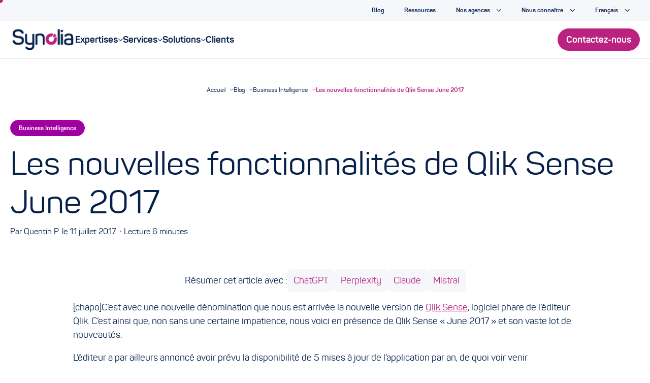

--- FILE ---
content_type: text/html; charset=UTF-8
request_url: https://www.synolia.com/blog/business-intelligence/nouvelles-fonctionnalites-de-qlik-sense-june-2017/
body_size: 14405
content:
<!DOCTYPE html>
<html lang="fr-FR">

<head>
    <meta charset="utf-8">
    <meta name="viewport" content="width=device-width, initial-scale=1">
    <link rel="profile" href="http://gmpg.org/xfn/11">
    <link rel="shortcut icon" href="https://www.synolia.com/wp-content/uploads/2015/12/favicon-2.png">
    <meta name='robots' content='index, follow, max-image-preview:large, max-snippet:-1, max-video-preview:-1' />
	<style>img:is([sizes="auto" i], [sizes^="auto," i]) { contain-intrinsic-size: 3000px 1500px }</style>
	<noscript><link rel="stylesheet" id="theme-no-js-style-css" href="https://www.synolia.com/wp-content/themes/synolia/stylesheets/nojs.min.css" media="all"></noscript>
	<!-- This site is optimized with the Yoast SEO plugin v26.3 - https://yoast.com/wordpress/plugins/seo/ -->
	<title>Les nouvelles fonctionnalités de Qlik Sense June 2017 &#8226; Synolia</title>
	<meta name="description" content="C’est avec une nouvelle dénomination que nous est arrivée la nouvelle version de Qlik Sense, logiciel phare de l’éditeur Qlik. C’est ainsi que, non sans" />
	<link rel="canonical" href="https://www.synolia.com/blog/business-intelligence/nouvelles-fonctionnalites-de-qlik-sense-june-2017/" />
	<meta property="og:locale" content="fr_FR" />
	<meta property="og:type" content="article" />
	<meta property="og:title" content="Les nouvelles fonctionnalités de Qlik Sense June 2017 &#8226; Synolia" />
	<meta property="og:description" content="C’est avec une nouvelle dénomination que nous est arrivée la nouvelle version de Qlik Sense, logiciel phare de l’éditeur Qlik. C’est ainsi que, non sans" />
	<meta property="og:url" content="https://www.synolia.com/blog/business-intelligence/nouvelles-fonctionnalites-de-qlik-sense-june-2017/" />
	<meta property="og:site_name" content="Synolia, agence e-commerce, CRM, Data, PIM/DAM, OMS" />
	<meta property="article:publisher" content="https://www.facebook.com/agenceSynolia" />
	<meta property="article:modified_time" content="2018-07-02T12:37:21+00:00" />
	<meta property="og:image" content="https://www.synolia.com/wp-content/uploads/2016/10/Qlik-Sense-boite-a-moustaches.jpg" />
	<meta name="twitter:card" content="summary_large_image" />
	<meta name="twitter:image" content="https://www.synolia.com/wp-content/uploads/2017/07/Qlik-June.jpg" />
	<meta name="twitter:site" content="@synolia" />
	<meta name="twitter:label1" content="Durée de lecture estimée" />
	<meta name="twitter:data1" content="6 minutes" />
	<script type="application/ld+json" class="yoast-schema-graph">{"@context":"https://schema.org","@graph":[{"@type":"WebPage","@id":"https://www.synolia.com/blog/business-intelligence/nouvelles-fonctionnalites-de-qlik-sense-june-2017/","url":"https://www.synolia.com/blog/business-intelligence/nouvelles-fonctionnalites-de-qlik-sense-june-2017/","name":"Les nouvelles fonctionnalités de Qlik Sense June 2017 &#8226; Synolia","isPartOf":{"@id":"https://www.synolia.com/#website"},"primaryImageOfPage":{"@id":"https://www.synolia.com/blog/business-intelligence/nouvelles-fonctionnalites-de-qlik-sense-june-2017/#primaryimage"},"image":{"@id":"https://www.synolia.com/blog/business-intelligence/nouvelles-fonctionnalites-de-qlik-sense-june-2017/#primaryimage"},"thumbnailUrl":"https://www.synolia.com/wp-content/uploads/2016/10/Qlik-Sense-boite-a-moustaches.jpg","datePublished":"2017-07-11T07:30:50+00:00","dateModified":"2018-07-02T12:37:21+00:00","description":"C’est avec une nouvelle dénomination que nous est arrivée la nouvelle version de Qlik Sense, logiciel phare de l’éditeur Qlik. C’est ainsi que, non sans","breadcrumb":{"@id":"https://www.synolia.com/blog/business-intelligence/nouvelles-fonctionnalites-de-qlik-sense-june-2017/#breadcrumb"},"inLanguage":"fr-FR","potentialAction":[{"@type":"ReadAction","target":["https://www.synolia.com/blog/business-intelligence/nouvelles-fonctionnalites-de-qlik-sense-june-2017/"]}]},{"@type":"ImageObject","inLanguage":"fr-FR","@id":"https://www.synolia.com/blog/business-intelligence/nouvelles-fonctionnalites-de-qlik-sense-june-2017/#primaryimage","url":"https://www.synolia.com/wp-content/uploads/2016/10/Qlik-Sense-boite-a-moustaches.jpg","contentUrl":"https://www.synolia.com/wp-content/uploads/2016/10/Qlik-Sense-boite-a-moustaches.jpg","width":569,"height":194},{"@type":"BreadcrumbList","@id":"https://www.synolia.com/blog/business-intelligence/nouvelles-fonctionnalites-de-qlik-sense-june-2017/#breadcrumb","itemListElement":[{"@type":"ListItem","position":1,"name":"Accueil","item":"https://www.synolia.com/"},{"@type":"ListItem","position":2,"name":"blog","item":"https://www.synolia.com/blog/"},{"@type":"ListItem","position":3,"name":"Les nouvelles fonctionnalités de Qlik Sense June 2017"}]},{"@type":"WebSite","@id":"https://www.synolia.com/#website","url":"https://www.synolia.com/","name":"Synolia, agence e-commerce, CRM, Data, PIM/DAM, OMS…","description":"","publisher":{"@id":"https://www.synolia.com/#organization"},"alternateName":"Synolia, agence e-commerce, CRM, Data, PIM/DAM, OMS…","potentialAction":[{"@type":"SearchAction","target":{"@type":"EntryPoint","urlTemplate":"https://www.synolia.com/?s={search_term_string}"},"query-input":{"@type":"PropertyValueSpecification","valueRequired":true,"valueName":"search_term_string"}}],"inLanguage":"fr-FR"},{"@type":"Organization","@id":"https://www.synolia.com/#organization","name":"Synolia","url":"https://www.synolia.com/","logo":{"@type":"ImageObject","inLanguage":"fr-FR","@id":"https://www.synolia.com/#/schema/logo/image/","url":"","contentUrl":"","caption":"Synolia"},"image":{"@id":"https://www.synolia.com/#/schema/logo/image/"},"sameAs":["https://www.facebook.com/agenceSynolia","https://x.com/synolia","https://www.instagram.com/agencesynolia/?hl=fr","https://www.linkedin.com/company/synolia/","https://www.youtube.com/channel/UC_T7J8MlN6KSMVEHNpx02zw"]}]}</script>
	<!-- / Yoast SEO plugin. -->


<meta name="news_keywords" content="technology, computing, internet" />
<meta name="original-source" content="https://www.synolia.com/blog/business-intelligence/nouvelles-fonctionnalites-de-qlik-sense-june-2017/" />
<link rel="alternate" type="application/rss+xml" title="Synolia, agence e-commerce, CRM, Data, PIM/DAM, OMS &raquo; Flux" href="https://www.synolia.com/feed/" />
<link rel="alternate" type="application/rss+xml" title="Synolia, agence e-commerce, CRM, Data, PIM/DAM, OMS &raquo; Flux des commentaires" href="https://www.synolia.com/comments/feed/" />
		<style>
			.lazyload,
			.lazyloading {
				max-width: 100%;
			}
		</style>
		<style id='classic-theme-styles-inline-css' type='text/css'>
/*! This file is auto-generated */
.wp-block-button__link{color:#fff;background-color:#32373c;border-radius:9999px;box-shadow:none;text-decoration:none;padding:calc(.667em + 2px) calc(1.333em + 2px);font-size:1.125em}.wp-block-file__button{background:#32373c;color:#fff;text-decoration:none}
</style>
<style id='global-styles-inline-css' type='text/css'>
:root{--wp--preset--aspect-ratio--square: 1;--wp--preset--aspect-ratio--4-3: 4/3;--wp--preset--aspect-ratio--3-4: 3/4;--wp--preset--aspect-ratio--3-2: 3/2;--wp--preset--aspect-ratio--2-3: 2/3;--wp--preset--aspect-ratio--16-9: 16/9;--wp--preset--aspect-ratio--9-16: 9/16;--wp--preset--color--black: #000000;--wp--preset--color--cyan-bluish-gray: #abb8c3;--wp--preset--color--white: #ffffff;--wp--preset--color--pale-pink: #f78da7;--wp--preset--color--vivid-red: #cf2e2e;--wp--preset--color--luminous-vivid-orange: #ff6900;--wp--preset--color--luminous-vivid-amber: #fcb900;--wp--preset--color--light-green-cyan: #7bdcb5;--wp--preset--color--vivid-green-cyan: #00d084;--wp--preset--color--pale-cyan-blue: #8ed1fc;--wp--preset--color--vivid-cyan-blue: #0693e3;--wp--preset--color--vivid-purple: #9b51e0;--wp--preset--gradient--vivid-cyan-blue-to-vivid-purple: linear-gradient(135deg,rgba(6,147,227,1) 0%,rgb(155,81,224) 100%);--wp--preset--gradient--light-green-cyan-to-vivid-green-cyan: linear-gradient(135deg,rgb(122,220,180) 0%,rgb(0,208,130) 100%);--wp--preset--gradient--luminous-vivid-amber-to-luminous-vivid-orange: linear-gradient(135deg,rgba(252,185,0,1) 0%,rgba(255,105,0,1) 100%);--wp--preset--gradient--luminous-vivid-orange-to-vivid-red: linear-gradient(135deg,rgba(255,105,0,1) 0%,rgb(207,46,46) 100%);--wp--preset--gradient--very-light-gray-to-cyan-bluish-gray: linear-gradient(135deg,rgb(238,238,238) 0%,rgb(169,184,195) 100%);--wp--preset--gradient--cool-to-warm-spectrum: linear-gradient(135deg,rgb(74,234,220) 0%,rgb(151,120,209) 20%,rgb(207,42,186) 40%,rgb(238,44,130) 60%,rgb(251,105,98) 80%,rgb(254,248,76) 100%);--wp--preset--gradient--blush-light-purple: linear-gradient(135deg,rgb(255,206,236) 0%,rgb(152,150,240) 100%);--wp--preset--gradient--blush-bordeaux: linear-gradient(135deg,rgb(254,205,165) 0%,rgb(254,45,45) 50%,rgb(107,0,62) 100%);--wp--preset--gradient--luminous-dusk: linear-gradient(135deg,rgb(255,203,112) 0%,rgb(199,81,192) 50%,rgb(65,88,208) 100%);--wp--preset--gradient--pale-ocean: linear-gradient(135deg,rgb(255,245,203) 0%,rgb(182,227,212) 50%,rgb(51,167,181) 100%);--wp--preset--gradient--electric-grass: linear-gradient(135deg,rgb(202,248,128) 0%,rgb(113,206,126) 100%);--wp--preset--gradient--midnight: linear-gradient(135deg,rgb(2,3,129) 0%,rgb(40,116,252) 100%);--wp--preset--font-size--small: 13px;--wp--preset--font-size--medium: 20px;--wp--preset--font-size--large: 36px;--wp--preset--font-size--x-large: 42px;--wp--preset--spacing--20: 0.44rem;--wp--preset--spacing--30: 0.67rem;--wp--preset--spacing--40: 1rem;--wp--preset--spacing--50: 1.5rem;--wp--preset--spacing--60: 2.25rem;--wp--preset--spacing--70: 3.38rem;--wp--preset--spacing--80: 5.06rem;--wp--preset--shadow--natural: 6px 6px 9px rgba(0, 0, 0, 0.2);--wp--preset--shadow--deep: 12px 12px 50px rgba(0, 0, 0, 0.4);--wp--preset--shadow--sharp: 6px 6px 0px rgba(0, 0, 0, 0.2);--wp--preset--shadow--outlined: 6px 6px 0px -3px rgba(255, 255, 255, 1), 6px 6px rgba(0, 0, 0, 1);--wp--preset--shadow--crisp: 6px 6px 0px rgba(0, 0, 0, 1);}:where(.is-layout-flex){gap: 0.5em;}:where(.is-layout-grid){gap: 0.5em;}body .is-layout-flex{display: flex;}.is-layout-flex{flex-wrap: wrap;align-items: center;}.is-layout-flex > :is(*, div){margin: 0;}body .is-layout-grid{display: grid;}.is-layout-grid > :is(*, div){margin: 0;}:where(.wp-block-columns.is-layout-flex){gap: 2em;}:where(.wp-block-columns.is-layout-grid){gap: 2em;}:where(.wp-block-post-template.is-layout-flex){gap: 1.25em;}:where(.wp-block-post-template.is-layout-grid){gap: 1.25em;}.has-black-color{color: var(--wp--preset--color--black) !important;}.has-cyan-bluish-gray-color{color: var(--wp--preset--color--cyan-bluish-gray) !important;}.has-white-color{color: var(--wp--preset--color--white) !important;}.has-pale-pink-color{color: var(--wp--preset--color--pale-pink) !important;}.has-vivid-red-color{color: var(--wp--preset--color--vivid-red) !important;}.has-luminous-vivid-orange-color{color: var(--wp--preset--color--luminous-vivid-orange) !important;}.has-luminous-vivid-amber-color{color: var(--wp--preset--color--luminous-vivid-amber) !important;}.has-light-green-cyan-color{color: var(--wp--preset--color--light-green-cyan) !important;}.has-vivid-green-cyan-color{color: var(--wp--preset--color--vivid-green-cyan) !important;}.has-pale-cyan-blue-color{color: var(--wp--preset--color--pale-cyan-blue) !important;}.has-vivid-cyan-blue-color{color: var(--wp--preset--color--vivid-cyan-blue) !important;}.has-vivid-purple-color{color: var(--wp--preset--color--vivid-purple) !important;}.has-black-background-color{background-color: var(--wp--preset--color--black) !important;}.has-cyan-bluish-gray-background-color{background-color: var(--wp--preset--color--cyan-bluish-gray) !important;}.has-white-background-color{background-color: var(--wp--preset--color--white) !important;}.has-pale-pink-background-color{background-color: var(--wp--preset--color--pale-pink) !important;}.has-vivid-red-background-color{background-color: var(--wp--preset--color--vivid-red) !important;}.has-luminous-vivid-orange-background-color{background-color: var(--wp--preset--color--luminous-vivid-orange) !important;}.has-luminous-vivid-amber-background-color{background-color: var(--wp--preset--color--luminous-vivid-amber) !important;}.has-light-green-cyan-background-color{background-color: var(--wp--preset--color--light-green-cyan) !important;}.has-vivid-green-cyan-background-color{background-color: var(--wp--preset--color--vivid-green-cyan) !important;}.has-pale-cyan-blue-background-color{background-color: var(--wp--preset--color--pale-cyan-blue) !important;}.has-vivid-cyan-blue-background-color{background-color: var(--wp--preset--color--vivid-cyan-blue) !important;}.has-vivid-purple-background-color{background-color: var(--wp--preset--color--vivid-purple) !important;}.has-black-border-color{border-color: var(--wp--preset--color--black) !important;}.has-cyan-bluish-gray-border-color{border-color: var(--wp--preset--color--cyan-bluish-gray) !important;}.has-white-border-color{border-color: var(--wp--preset--color--white) !important;}.has-pale-pink-border-color{border-color: var(--wp--preset--color--pale-pink) !important;}.has-vivid-red-border-color{border-color: var(--wp--preset--color--vivid-red) !important;}.has-luminous-vivid-orange-border-color{border-color: var(--wp--preset--color--luminous-vivid-orange) !important;}.has-luminous-vivid-amber-border-color{border-color: var(--wp--preset--color--luminous-vivid-amber) !important;}.has-light-green-cyan-border-color{border-color: var(--wp--preset--color--light-green-cyan) !important;}.has-vivid-green-cyan-border-color{border-color: var(--wp--preset--color--vivid-green-cyan) !important;}.has-pale-cyan-blue-border-color{border-color: var(--wp--preset--color--pale-cyan-blue) !important;}.has-vivid-cyan-blue-border-color{border-color: var(--wp--preset--color--vivid-cyan-blue) !important;}.has-vivid-purple-border-color{border-color: var(--wp--preset--color--vivid-purple) !important;}.has-vivid-cyan-blue-to-vivid-purple-gradient-background{background: var(--wp--preset--gradient--vivid-cyan-blue-to-vivid-purple) !important;}.has-light-green-cyan-to-vivid-green-cyan-gradient-background{background: var(--wp--preset--gradient--light-green-cyan-to-vivid-green-cyan) !important;}.has-luminous-vivid-amber-to-luminous-vivid-orange-gradient-background{background: var(--wp--preset--gradient--luminous-vivid-amber-to-luminous-vivid-orange) !important;}.has-luminous-vivid-orange-to-vivid-red-gradient-background{background: var(--wp--preset--gradient--luminous-vivid-orange-to-vivid-red) !important;}.has-very-light-gray-to-cyan-bluish-gray-gradient-background{background: var(--wp--preset--gradient--very-light-gray-to-cyan-bluish-gray) !important;}.has-cool-to-warm-spectrum-gradient-background{background: var(--wp--preset--gradient--cool-to-warm-spectrum) !important;}.has-blush-light-purple-gradient-background{background: var(--wp--preset--gradient--blush-light-purple) !important;}.has-blush-bordeaux-gradient-background{background: var(--wp--preset--gradient--blush-bordeaux) !important;}.has-luminous-dusk-gradient-background{background: var(--wp--preset--gradient--luminous-dusk) !important;}.has-pale-ocean-gradient-background{background: var(--wp--preset--gradient--pale-ocean) !important;}.has-electric-grass-gradient-background{background: var(--wp--preset--gradient--electric-grass) !important;}.has-midnight-gradient-background{background: var(--wp--preset--gradient--midnight) !important;}.has-small-font-size{font-size: var(--wp--preset--font-size--small) !important;}.has-medium-font-size{font-size: var(--wp--preset--font-size--medium) !important;}.has-large-font-size{font-size: var(--wp--preset--font-size--large) !important;}.has-x-large-font-size{font-size: var(--wp--preset--font-size--x-large) !important;}
:where(.wp-block-post-template.is-layout-flex){gap: 1.25em;}:where(.wp-block-post-template.is-layout-grid){gap: 1.25em;}
:where(.wp-block-columns.is-layout-flex){gap: 2em;}:where(.wp-block-columns.is-layout-grid){gap: 2em;}
:root :where(.wp-block-pullquote){font-size: 1.5em;line-height: 1.6;}
</style>
<link rel='stylesheet' id='splide-style-css' href='https://www.synolia.com/wp-content/themes/synolia/stylesheets/lib/splide.min.css?ver=6.8.3' type='text/css' media='all' />
<link rel='stylesheet' id='theme-style-css' href='https://www.synolia.com/wp-content/themes/synolia/stylesheets/styles.min.css?ver=6.8.3' type='text/css' media='all' />
<script type="text/javascript" src="https://www.synolia.com/wp-content/themes/synolia/js/lib/gsap.min.js?ver=1.0.0" id="gsap-js-js"></script>
<script type="text/javascript" src="https://www.synolia.com/wp-content/themes/synolia/js/lib/ScrollTrigger.min.js?ver=1.0.0" id="gsap-st-js"></script>
<script type="text/javascript" src="https://www.synolia.com/wp-content/themes/synolia/js/lib/SplitText.min.js?ver=1.0.0" id="gsap-stxt-js"></script>
<script type="text/javascript" src="https://www.synolia.com/wp-content/themes/synolia/js/utils.js?ver=6.8.3" id="utils-js-js"></script>
<script type="text/javascript" src="https://www.synolia.com/wp-content/themes/synolia/js/lib/splide.min.js?ver=1.0.0" id="splide-js-js"></script>
<script type="text/javascript" src="https://www.synolia.com/wp-content/themes/synolia/js/lib/splide-extension-auto-scroll.min.js?ver=1.0.0" id="splide-extension-auto-scroll-js-js"></script>
<script type="text/javascript" src="https://www.synolia.com/wp-content/themes/synolia/js/splide-init.js?ver=6.8.3" id="splide-init-js-js"></script>
<script type="text/javascript" src="https://www.synolia.com/wp-content/themes/synolia/js/menu-button.js?ver=1.0" id="menu-button-js-js"></script>
<link rel="https://api.w.org/" href="https://www.synolia.com/wp-json/" /><link rel="EditURI" type="application/rsd+xml" title="RSD" href="https://www.synolia.com/xmlrpc.php?rsd" />
<meta name="generator" content="WordPress 6.8.3" />
<link rel='shortlink' href='https://www.synolia.com/?p=10807' />
<link rel="alternate" title="oEmbed (JSON)" type="application/json+oembed" href="https://www.synolia.com/wp-json/oembed/1.0/embed?url=https%3A%2F%2Fwww.synolia.com%2Fblog%2Fbusiness-intelligence%2Fnouvelles-fonctionnalites-de-qlik-sense-june-2017%2F" />
<link rel="alternate" title="oEmbed (XML)" type="text/xml+oembed" href="https://www.synolia.com/wp-json/oembed/1.0/embed?url=https%3A%2F%2Fwww.synolia.com%2Fblog%2Fbusiness-intelligence%2Fnouvelles-fonctionnalites-de-qlik-sense-june-2017%2F&#038;format=xml" />
		<script>
			document.documentElement.className = document.documentElement.className.replace('no-js', 'js');
		</script>
				<style>
			.no-js img.lazyload {
				display: none;
			}

			figure.wp-block-image img.lazyloading {
				min-width: 150px;
			}

			.lazyload,
			.lazyloading {
				--smush-placeholder-width: 100px;
				--smush-placeholder-aspect-ratio: 1/1;
				width: var(--smush-image-width, var(--smush-placeholder-width)) !important;
				aspect-ratio: var(--smush-image-aspect-ratio, var(--smush-placeholder-aspect-ratio)) !important;
			}

						.lazyload, .lazyloading {
				opacity: 0;
			}

			.lazyloaded {
				opacity: 1;
				transition: opacity 400ms;
				transition-delay: 0ms;
			}

					</style>
				<style type="text/css" id="wp-custom-css">
			.content h4{
	font-size: 1.125rem;
  margin: 0;
}

.block-testimonials .testimonial-slide.large .testimonial .testimonial-text {
    padding-bottom: 0 !important;
}

.block-references-slider .splide__list li{
	margin: 40px!important;
}

.block-baseline .block-baseline__baseline>:not(.block-baseline__pebbles):first-child {
	font-size: 64px; 
	font-weight: 500;"
}

.separator.theme-light {
    background: #D9DCF0;
}

.border{
	border-radius: 20px;
}

.certification_card{
    width: 100%;
    display: flex;
    justify-content: space-between;
    align-items: center;
}

.certification_card p{
margin: 0;
}

.certification_card > .col-quart {
   background-color: #ffffff;
    width: 100%;
    border-radius: 4px;
    font-size: 1.3rem;
    text-align: center;
    margin: 16px;
    padding: 16px;
    font-weight: bold;
    line-height: 2rem;
    box-shadow: 0px 8px 16px -4px rgba(0,0,0,0.1);
    border-bottom: 6px solid #bb2280;
    min-height: 120px;
    display: flex;
    align-items: center;
    justify-content: center;
    color: #05204a;
}

table {
    width: 100%;
    overflow: hidden;
    box-shadow: 0 0 20px rgba(0, 0, 0, 0.1);
    border-radius: 15px;
	border-collapse: collapse;
	text-align: left;
}
tr.title > th{
	background-color: #D9DCF0;
}

td h4{
	margin:0;
}

th, td {
    padding: 15px;
	vertical-align: top;
}

th {
    
    font-weight: inherit;
}

tr:nth-child(odd) {
    background: #f5f7fb;
}



@media (max-width: 1060px){
	
.block-baseline .block-baseline__baseline>:not(.block-baseline__pebbles):first-child {
	font-size: 32px; 
	font-weight: 500;"
}
        
	.certification_card {
			width: 100%;
			display: block;
			padding: 0 16px;
	}
	.certification_card > .col-quart{
			margin: 16px 0;
	}
}		</style>
		
    <!-- Google Tag Manager -->
<script>(function(w,d,s,l,i){w[l]=w[l]||[];w[l].push({'gtm.start':
new Date().getTime(),event:'gtm.js'});var f=d.getElementsByTagName(s)[0],
j=d.createElement(s),dl=l!='dataLayer'?'&l='+l:'';j.async=true;j.src=
'https://www.googletagmanager.com/gtm.js?id='+i+dl;f.parentNode.insertBefore(j,f);
})(window,document,'script','dataLayer','GTM-W4N8QTN');</script>
<!-- End Google Tag Manager -->

    </head>
<body id="main-body"
      class="wp-singular blog-type-template-default single single-blog-type postid-10807 wp-theme-synolia lang-fr"
      data-lang="fr"
    >
<div class="skiplinks">
    <nav role="navigation" aria-label="Accès rapide">
        <p>Accès rapide :</p>
        <ul>
                            <li><a href="#main">Aller au contenu</a></li>
                <li><a href="#site-header">Aller à la navigation</a></li>
                <li><a href="#site-footer">Aller au pied de page</a></li>
                    </ul>
    </nav>
</div>
<div id="main-wrapper" class="main-wrapper">
    <div class="sticky-header" id="sticky-header">
        <nav class="topbar"><ul id="topbar__nav" class="topbar__nav"><li id="menu-item-59896" class="menu-item menu-item-type-post_type menu-item-object-page menu-item-59896"><a href="https://www.synolia.com/blog/"><span>Blog</span></a></li>
<li id="menu-item-59897" class="menu-item menu-item-type-post_type menu-item-object-page menu-item-59897"><a href="https://www.synolia.com/ressources/"><span>Ressources</span></a></li>
<li id="menu-item-45462" class="menu-item menu-item-type-custom menu-item-object-custom menu-item-has-children menu-item-45462"><a href="#"><span>Nos agences</span></a>
<ul class="sub-menu">
	<li id="menu-item-49753" class="menu-item menu-item-type-post_type menu-item-object-page menu-item-49753"><a href="https://www.synolia.com/agence-lyon/"><span>Lyon</span></a></li>
	<li id="menu-item-49754" class="menu-item menu-item-type-post_type menu-item-object-page menu-item-49754"><a href="https://www.synolia.com/agence-paris/"><span>Paris</span></a></li>
	<li id="menu-item-49755" class="menu-item menu-item-type-post_type menu-item-object-page menu-item-49755"><a href="https://www.synolia.com/agence-bordeaux/"><span>Bordeaux</span></a></li>
	<li id="menu-item-49756" class="menu-item menu-item-type-post_type menu-item-object-page menu-item-49756"><a href="https://www.synolia.com/agence-rennes/"><span>Rennes</span></a></li>
	<li id="menu-item-49757" class="menu-item menu-item-type-post_type menu-item-object-page menu-item-49757"><a href="https://www.synolia.com/agence-santiago-chili/"><span>Santiago du Chili</span></a></li>
</ul>
</li>
<li id="menu-item-49616" class="menu-item menu-item-type-custom menu-item-object-custom menu-item-has-children menu-item-49616"><a href="#"><span>Nous connaître</span></a>
<ul class="sub-menu">
	<li id="menu-item-49611" class="menu-item menu-item-type-post_type menu-item-object-page menu-item-49611"><a href="https://www.synolia.com/nous-connaitre/"><span>Synolia</span></a></li>
	<li id="menu-item-49604" class="menu-item menu-item-type-post_type menu-item-object-page menu-item-49604"><a href="https://www.synolia.com/groupe-synolia/"><span>Le groupe</span></a></li>
	<li id="menu-item-60742" class="menu-item menu-item-type-post_type menu-item-object-page menu-item-60742"><a href="https://www.synolia.com/manifeste-ia/"><span>Notre Manifeste IA</span></a></li>
	<li id="menu-item-49607" class="menu-item menu-item-type-post_type menu-item-object-page menu-item-49607"><a href="https://www.synolia.com/engagements/"><span>Nos engagements</span></a></li>
	<li id="menu-item-45471" class="menu-item menu-item-type-custom menu-item-object-custom menu-item-45471"><a target="_blank" href="https://careers.synolia.com/"><span>Nous rejoindre</span></a></li>
</ul>
</li>
<li id="menu-item-45474" class="pll-parent-menu-item menu-item menu-item-type-custom menu-item-object-custom menu-item-has-children menu-item-45474"><a href="#pll_switcher"><span>Français</span></a>
<ul class="sub-menu">
	<li id="menu-item-45474-en" class="lang-item lang-item-498 lang-item-en no-translation lang-item-first menu-item menu-item-type-custom menu-item-object-custom menu-item-45474-en"><a href="https://www.synolia.com/en/" hreflang="en-US" lang="en-US"><span>English</span></a></li>
	<li id="menu-item-45474-es" class="lang-item lang-item-493 lang-item-es no-translation menu-item menu-item-type-custom menu-item-object-custom menu-item-45474-es"><a href="https://www.synolia.com/es/" hreflang="es-ES" lang="es-ES"><span>Español</span></a></li>
</ul>
</li>
</ul></nav>
        <header class="header" role="banner">
            <div class="header__container">
                <a href="https://www.synolia.com"
                   class="logo">
                                <picture class="logo__container picture" >
            <source srcset="https://www.synolia.com/wp-content/uploads/2016/10/Logo_Synolia_couleurs.png 2x, https://www.synolia.com/wp-content/uploads/2024/07/logo-synolia.png  1x"
                    media="(min-width: 1024px)">
            <source srcset="https://www.synolia.com/wp-content/uploads/2016/10/Synolia_marqueur_cmjn-1-e1630311078444.png 2x, https://www.synolia.com/wp-content/uploads/2016/10/Synolia_marqueur_cmjn-e1630310710918.png  1x"
                    media="(max-width: 1024px)">
            <img width="126"
                 height="44"
                 class="logo__img"
                 src="https://www.synolia.com/wp-content/uploads/2016/10/Synolia_marqueur_cmjn-e1630310710918.png"
                 alt="Retour à la page d'accueil"
                                                      fetchpriority="high"
                             >
        </picture>
    
                </a>
                <div class="header__navigation">
                    <button class="navbar__toggler" type="button" aria-controls="main-nav"
                            aria-expanded="false"
                            aria-label="Toggle navigation">
                        <span class="navbar__toggler__burger"></span>
                    </button>

                    <nav id="main-nav" class="main-nav">
                    <div id="main-nav-top" class="main-nav-top"><ul id="main-menu" class="main-menu"><li id="menu-item-28377" class="menu-item menu-item-type-post_type menu-item-object-page menu-item-has-children menu-item-28377" style="--sub-item-count: 4;" data-sub-item-count="4" aria-haspopup="menu" aria-expanded="false"><a role="menuitem" href="https://www.synolia.com/dxp/" aria-label="Expertises (contient un sous-menu)"><span>Expertises</span></a>
<div class="sub-menu" role="menu" aria-labelledby="menu-item-28377"><div class='sub-menu-container'><div class='menu-item-28377 menu-item-subtitle-28377 menu-item-subtitle'><p>La plateforme complète de services et de solutions de Synolia pout délivrer la meilleure expérience.</p>
<p><a href="https://www.synolia.com/dxp/" rel="noopener">Voir toutes nos expertises</a></p>
</div><a href='#' class='menu-item menu-item-title'>Expertises</a><a href='https://www.synolia.com/dxp/'  class='menu-item menu-item-readMore'>Voir toutes nos expertises</a><ul class='sub-menu-items'>
	<li id="menu-item-59887" class="menu-item menu-item-type-post_type menu-item-object-page menu-item-has-children menu-item-59887" style="--sub-item-count: 4;" data-sub-item-count="4" aria-haspopup="menu" aria-expanded="false"><span class="menu-column-label"><span>E-commerce</span></span>
	<ul class="sub-menu" role="menu" aria-labelledby="menu-item-59887">
		<li id="menu-item-28406" class="menu-item menu-item-type-post_type menu-item-object-page menu-item-28406" style="--sub-item-count: 4;" data-sub-item-count="4"><a role="menuitem" href="https://www.synolia.com/dxp/e-commerce/"><span>Sites e-commerce</span></a></li>
		<li id="menu-item-28411" class="menu-item menu-item-type-post_type menu-item-object-page menu-item-28411" style="--sub-item-count: 4;" data-sub-item-count="4"><a role="menuitem" href="https://www.synolia.com/dxp/pim-dam/"><span>PIM &#038; DAM</span></a></li>
		<li id="menu-item-44405" class="menu-item menu-item-type-post_type menu-item-object-page menu-item-44405" style="--sub-item-count: 4;" data-sub-item-count="4"><a role="menuitem" href="https://www.synolia.com/dxp/oms/"><span>OMS</span></a></li>
		<li id="menu-item-48248" class="menu-item menu-item-type-post_type menu-item-object-page menu-item-48248" style="--sub-item-count: 4;" data-sub-item-count="4"><a role="menuitem" href="https://www.synolia.com/dxp/applications-metier/"><span>Applications sur mesure</span></a></li>
	</ul>
</li>
	<li id="menu-item-59888" class="menu-item menu-item-type-custom menu-item-object-custom menu-item-has-children menu-item-59888" style="--sub-item-count: 3;" data-sub-item-count="3" aria-haspopup="menu" aria-expanded="false"><span class="menu-column-label"><span>Relation client</span></span>
	<ul class="sub-menu" role="menu" aria-labelledby="menu-item-59888">
		<li id="menu-item-28407" class="menu-item menu-item-type-post_type menu-item-object-page menu-item-28407" style="--sub-item-count: 3;" data-sub-item-count="3"><a role="menuitem" href="https://www.synolia.com/dxp/crm/"><span>CRM</span></a></li>
		<li id="menu-item-28408" class="menu-item menu-item-type-post_type menu-item-object-page menu-item-28408" style="--sub-item-count: 3;" data-sub-item-count="3"><a role="menuitem" href="https://www.synolia.com/dxp/marketing-automation/"><span>Marketing automation</span></a></li>
		<li id="menu-item-28381" class="menu-item menu-item-type-post_type menu-item-object-page menu-item-28381" style="--sub-item-count: 3;" data-sub-item-count="3"><a role="menuitem" href="https://www.synolia.com/dxp/service-client/"><span>Service client</span></a></li>
	</ul>
</li>
	<li id="menu-item-59889" class="menu-item menu-item-type-custom menu-item-object-custom menu-item-has-children menu-item-59889" style="--sub-item-count: 2;" data-sub-item-count="2" aria-haspopup="menu" aria-expanded="false"><span class="menu-column-label"><span>Data</span></span>
	<ul class="sub-menu" role="menu" aria-labelledby="menu-item-59889">
		<li id="menu-item-28409" class="menu-item menu-item-type-post_type menu-item-object-page menu-item-28409" style="--sub-item-count: 2;" data-sub-item-count="2"><a role="menuitem" href="https://www.synolia.com/dxp/business-intelligence/"><span>Business Intelligence</span></a></li>
		<li id="menu-item-28387" class="menu-item menu-item-type-post_type menu-item-object-page menu-item-28387" style="--sub-item-count: 2;" data-sub-item-count="2"><a role="menuitem" href="https://www.synolia.com/dxp/data-integration/"><span>Data integration</span></a></li>
	</ul>
</li>
	<li id="menu-item-59890" class="menu-item menu-item-type-custom menu-item-object-custom menu-item-has-children menu-item-59890" style="--sub-item-count: 1;" data-sub-item-count="1" aria-haspopup="menu" aria-expanded="false"><span class="menu-column-label"><span>Productivité</span></span>
	<ul class="sub-menu" role="menu" aria-labelledby="menu-item-59890">
		<li id="menu-item-28379" class="menu-item menu-item-type-post_type menu-item-object-page menu-item-28379" style="--sub-item-count: 1;" data-sub-item-count="1"><a role="menuitem" href="https://www.synolia.com/dxp/collaboratif/"><span>Gestion du travail</span></a></li>
	</ul>
</li>
</ul>
</li>
<li id="menu-item-28382" class="menu-item menu-item-type-post_type menu-item-object-page menu-item-has-children menu-item-28382" style="--sub-item-count: 8;" data-sub-item-count="8" aria-haspopup="menu" aria-expanded="false"><a role="menuitem" href="https://www.synolia.com/services/" aria-label="Services (contient un sous-menu)"><span>Services</span></a>
<div class="sub-menu" role="menu" aria-labelledby="menu-item-28382"><div class='sub-menu-container'><div class='menu-item-28382 menu-item-subtitle-28382 menu-item-subtitle'><p>Les experts de Synolia vous accompagnent tout au long de votre projet avec des services adaptés à vos besoins.</p>
<p><a href="https://www.synolia.com/services/" rel="noopener">Voir tous nos services</a></p>
</div><a href='#' class='menu-item menu-item-title'>Services</a><a href='https://www.synolia.com/services/'  class='menu-item menu-item-readMore'>Voir tous nos services</a><ul class='sub-menu-items'>
	<li id="menu-item-28385" class="menu-item menu-item-type-post_type menu-item-object-page menu-item-28385" style="--sub-item-count: 8;" data-sub-item-count="8"><a role="menuitem" href="https://www.synolia.com/services/audit-optimisations/"><span><b>Audit et optimisation</b></span></a></li>
	<li id="menu-item-28383" class="menu-item menu-item-type-post_type menu-item-object-page menu-item-28383" style="--sub-item-count: 8;" data-sub-item-count="8"><a role="menuitem" href="https://www.synolia.com/services/conseil-strategie/"><span><b>Conseil et stratégie</b></span></a></li>
	<li id="menu-item-50100" class="menu-item menu-item-type-post_type menu-item-object-page menu-item-50100" style="--sub-item-count: 8;" data-sub-item-count="8"><a role="menuitem" href="https://www.synolia.com/services/gouvernance-donnees/"><span><b>Gouvernance des données</b></span></a></li>
	<li id="menu-item-36727" class="menu-item menu-item-type-post_type menu-item-object-page menu-item-36727" style="--sub-item-count: 8;" data-sub-item-count="8"><a role="menuitem" href="https://www.synolia.com/services/formation/"><span><b>Formation</b></span></a></li>
	<li id="menu-item-60511" class="menu-item menu-item-type-post_type menu-item-object-page menu-item-60511" style="--sub-item-count: 8;" data-sub-item-count="8"><a role="menuitem" href="https://www.synolia.com/services/intelligence-artificielle/"><span><b>Intelligence artificielle</b></span></a></li>
	<li id="menu-item-28388" class="menu-item menu-item-type-post_type menu-item-object-page menu-item-28388" style="--sub-item-count: 8;" data-sub-item-count="8"><a role="menuitem" href="https://www.synolia.com/services/integration/"><span><b>Intégration</b></span></a></li>
	<li id="menu-item-28384" class="menu-item menu-item-type-post_type menu-item-object-page menu-item-28384" style="--sub-item-count: 8;" data-sub-item-count="8"><a role="menuitem" href="https://www.synolia.com/services/support-assistance/"><span><b>Support et assistance</b></span></a></li>
	<li id="menu-item-28386" class="menu-item menu-item-type-post_type menu-item-object-page menu-item-28386" style="--sub-item-count: 8;" data-sub-item-count="8"><a role="menuitem" href="https://www.synolia.com/services/ux/"><span><b>UX/UI design</b></span></a></li>
</ul>
</li>
<li id="menu-item-28482" class="menu-item menu-item-type-post_type menu-item-object-page menu-item-has-children menu-item-28482" style="--sub-item-count: 5;" data-sub-item-count="5" aria-haspopup="menu" aria-expanded="false"><a role="menuitem" href="https://www.synolia.com/solutions/" aria-label="Solutions (contient un sous-menu)"><span>Solutions</span></a>
<div class="sub-menu" role="menu" aria-labelledby="menu-item-28482"><div class='sub-menu-container'><div class='menu-item-28482 menu-item-subtitle-28482 menu-item-subtitle'><p>Des solutions qui s’adaptent à vos besoins pour servir votre stratégie de digitalisation.</p>
<p><a href="https://www.synolia.com/solutions/" rel="noopener">Voir toutes nos</a><a href="https://www.synolia.com/solutions/" rel="noopener"> solutions</a></p>
</div><a href='#' class='menu-item menu-item-title'>Solutions</a><a href='https://www.synolia.com/solutions/'  class='menu-item menu-item-readMore'>Voir toutes nos solutions</a><ul class='sub-menu-items'>
	<li id="menu-item-59891" class="menu-item menu-item-type-custom menu-item-object-custom menu-item-has-children menu-item-59891" style="--sub-item-count: 5;" data-sub-item-count="5" aria-haspopup="menu" aria-expanded="false"><span class="menu-column-label"><span>E-commerce</span></span>
	<ul class="sub-menu" role="menu" aria-labelledby="menu-item-59891">
		<li id="menu-item-28420" class="menu-item menu-item-type-post_type menu-item-object-page menu-item-28420" style="--sub-item-count: 5;" data-sub-item-count="5"><a role="menuitem" href="https://www.synolia.com/solutions/adobe-commerce-magento/"><span>Adobe Commerce</span></a></li>
		<li id="menu-item-51085" class="menu-item menu-item-type-post_type menu-item-object-page menu-item-51085" style="--sub-item-count: 5;" data-sub-item-count="5"><a role="menuitem" href="https://www.synolia.com/solutions/magento-open-source/"><span>Magento/Hyvä</span></a></li>
		<li id="menu-item-28418" class="menu-item menu-item-type-post_type menu-item-object-page menu-item-28418" style="--sub-item-count: 5;" data-sub-item-count="5"><a role="menuitem" href="https://www.synolia.com/solutions/orocommerce/"><span>OroCommerce</span></a></li>
		<li id="menu-item-48509" class="menu-item menu-item-type-post_type menu-item-object-page menu-item-48509" style="--sub-item-count: 5;" data-sub-item-count="5"><a role="menuitem" href="https://www.synolia.com/solutions/shopify/"><span>Shopify</span></a></li>
		<li id="menu-item-28394" class="menu-item menu-item-type-post_type menu-item-object-page menu-item-28394" style="--sub-item-count: 5;" data-sub-item-count="5"><a role="menuitem" href="https://www.synolia.com/solutions/sylius/"><span>Sylius</span></a></li>
	</ul>
</li>
	<li id="menu-item-59892" class="menu-item menu-item-type-custom menu-item-object-custom menu-item-has-children menu-item-59892" style="--sub-item-count: 3;" data-sub-item-count="3" aria-haspopup="menu" aria-expanded="false"><span class="menu-column-label"><span>PIM/DAM/OMS</span></span>
	<ul class="sub-menu" role="menu" aria-labelledby="menu-item-59892">
		<li id="menu-item-28393" class="menu-item menu-item-type-post_type menu-item-object-page menu-item-28393" style="--sub-item-count: 3;" data-sub-item-count="3"><a role="menuitem" href="https://www.synolia.com/solutions/akeneo/"><span>Akeneo</span></a></li>
		<li id="menu-item-44406" class="menu-item menu-item-type-post_type menu-item-object-page menu-item-44406" style="--sub-item-count: 3;" data-sub-item-count="3"><a role="menuitem" href="https://www.synolia.com/solutions/onestock/"><span>OneStock</span></a></li>
		<li id="menu-item-37907" class="menu-item menu-item-type-post_type menu-item-object-page menu-item-37907" style="--sub-item-count: 3;" data-sub-item-count="3"><a role="menuitem" href="https://www.synolia.com/solutions/quable/"><span>Quable</span></a></li>
	</ul>
</li>
	<li id="menu-item-59893" class="menu-item menu-item-type-custom menu-item-object-custom menu-item-has-children menu-item-59893" style="--sub-item-count: 4;" data-sub-item-count="4" aria-haspopup="menu" aria-expanded="false"><span class="menu-column-label"><span>Relation client</span></span>
	<ul class="sub-menu" role="menu" aria-labelledby="menu-item-59893">
		<li id="menu-item-28416" class="menu-item menu-item-type-post_type menu-item-object-page menu-item-28416" style="--sub-item-count: 4;" data-sub-item-count="4"><a role="menuitem" href="https://www.synolia.com/solutions/hubspot-crm/"><span>HubSpot</span></a></li>
		<li id="menu-item-61408" class="menu-item menu-item-type-post_type menu-item-object-page menu-item-61408" style="--sub-item-count: 4;" data-sub-item-count="4"><a role="menuitem" href="https://www.synolia.com/solutions/klaviyo/"><span>Klaviyo</span></a></li>
		<li id="menu-item-28395" class="menu-item menu-item-type-post_type menu-item-object-page menu-item-28395" style="--sub-item-count: 4;" data-sub-item-count="4"><a role="menuitem" href="https://www.synolia.com/solutions/sugarcrm/"><span>SugarCRM</span></a></li>
		<li id="menu-item-28397" class="menu-item menu-item-type-post_type menu-item-object-page menu-item-28397" style="--sub-item-count: 4;" data-sub-item-count="4"><a role="menuitem" href="https://www.synolia.com/solutions/zendesk/"><span>Zendesk</span></a></li>
	</ul>
</li>
	<li id="menu-item-59894" class="menu-item menu-item-type-custom menu-item-object-custom menu-item-has-children menu-item-59894" style="--sub-item-count: 4;" data-sub-item-count="4" aria-haspopup="menu" aria-expanded="false"><span class="menu-column-label"><span>Data</span></span>
	<ul class="sub-menu" role="menu" aria-labelledby="menu-item-59894">
		<li id="menu-item-41028" class="menu-item menu-item-type-post_type menu-item-object-page menu-item-41028" style="--sub-item-count: 4;" data-sub-item-count="4"><a role="menuitem" href="https://www.synolia.com/solutions/blueway/"><span>Blueway</span></a></li>
		<li id="menu-item-39618" class="menu-item menu-item-type-post_type menu-item-object-page menu-item-39618" style="--sub-item-count: 4;" data-sub-item-count="4"><a role="menuitem" href="https://www.synolia.com/solutions/make/"><span>Make</span></a></li>
		<li id="menu-item-39490" class="menu-item menu-item-type-post_type menu-item-object-page menu-item-39490" style="--sub-item-count: 4;" data-sub-item-count="4"><a role="menuitem" href="https://www.synolia.com/solutions/myreport/"><span>MyReport</span></a></li>
		<li id="menu-item-28417" class="menu-item menu-item-type-post_type menu-item-object-page menu-item-28417" style="--sub-item-count: 4;" data-sub-item-count="4"><a role="menuitem" href="https://www.synolia.com/solutions/qlik/"><span>Qlik</span></a></li>
	</ul>
</li>
	<li id="menu-item-59895" class="menu-item menu-item-type-custom menu-item-object-custom menu-item-has-children menu-item-59895" style="--sub-item-count: 2;" data-sub-item-count="2" aria-haspopup="menu" aria-expanded="false"><span class="menu-column-label"><span>Productivité</span></span>
	<ul class="sub-menu" role="menu" aria-labelledby="menu-item-59895">
		<li id="menu-item-60039" class="menu-item menu-item-type-post_type menu-item-object-page menu-item-60039" style="--sub-item-count: 2;" data-sub-item-count="2"><a role="menuitem" href="https://www.synolia.com/solutions/asana/"><span>Asana</span></a></li>
		<li id="menu-item-28396" class="menu-item menu-item-type-post_type menu-item-object-page menu-item-28396" style="--sub-item-count: 2;" data-sub-item-count="2"><a role="menuitem" href="https://www.synolia.com/solutions/mondaycom/"><span>monday.com</span></a></li>
	</ul>
</li>
</ul>
</li>
<li id="menu-item-28402" class="ref-type menu-item menu-item-type-post_type menu-item-object-page menu-item-28402" style="--sub-item-count: 2;" data-sub-item-count="2"><a role="menuitem" href="https://www.synolia.com/references/"><span>Clients</span></a></li>
<li id="menu-item-28403" class="blog-type menu-item menu-item-type-post_type menu-item-object-page menu-item-28403 menu-item-hidden_in_desktop" style="--sub-item-count: 2;" data-sub-item-count="2"><a role="menuitem" href="https://www.synolia.com/blog/"><span>Blog</span></a></li>
<li id="menu-item-28405" class="ress-type menu-item menu-item-type-post_type menu-item-object-page menu-item-28405 menu-item-hidden_in_desktop" style="--sub-item-count: 2;" data-sub-item-count="2"><a role="menuitem" href="https://www.synolia.com/ressources/"><span>Ressources</span></a></li>
<li id="menu-item-54179" class="menu-item menu-item-type-custom menu-item-object-custom menu-item-has-children menu-item-54179 menu-item-hidden_in_desktop" style="--sub-item-count: 3;" data-sub-item-count="3" aria-haspopup="menu" aria-expanded="false"><a role="menuitem" href="#" aria-label="Langues (contient un sous-menu)"><span>Langues</span></a>
<div class="sub-menu" role="menu" aria-labelledby="menu-item-54179"><div class='sub-menu-container'><a href='#' class='menu-item menu-item-title'>Langues</a><ul class='sub-menu-items'>
	<li id="menu-item-54156-fr" class="lang-item lang-item-10 lang-item-fr current-lang lang-item-first menu-item menu-item-type-custom menu-item-object-custom menu-item-54156-fr menu-item-hidden_in_desktop" style="--sub-item-count: 3;" data-sub-item-count="3"><a role="menuitem" href="https://www.synolia.com/blog/business-intelligence/nouvelles-fonctionnalites-de-qlik-sense-june-2017/" hreflang="fr-FR" lang="fr-FR"><span>Français</span></a></li>
	<li id="menu-item-54156-en" class="lang-item lang-item-498 lang-item-en no-translation menu-item menu-item-type-custom menu-item-object-custom menu-item-54156-en menu-item-hidden_in_desktop" style="--sub-item-count: 3;" data-sub-item-count="3"><a role="menuitem" href="https://www.synolia.com/en/" hreflang="en-US" lang="en-US"><span>English</span></a></li>
	<li id="menu-item-54156-es" class="lang-item lang-item-493 lang-item-es no-translation menu-item menu-item-type-custom menu-item-object-custom menu-item-54156-es menu-item-hidden_in_desktop" style="--sub-item-count: 3;" data-sub-item-count="3"><a role="menuitem" href="https://www.synolia.com/es/" hreflang="es-ES" lang="es-ES"><span>Español</span></a></li>
</ul>
</li>
<li id="menu-item-51017" class="menu-item menu-item-type-post_type menu-item-object-page menu-item-51017 menu-item-button" style="--sub-item-count: 3;" data-sub-item-count="3"><a class="btn btn-primary" role="menuitem" href="https://www.synolia.com/contact/"><span>Contactez-nous</span></a></li>
</ul></div>
                    </nav>
                </div>
            </div>
        </header>
    </div>
    <main id="main" class="site-main" role="main">
        <article id="post-10807" class="post-10807 blog-type type-blog-type status-publish hentry blog-taxo-business-intelligence" itemscope itemtype="http://schema.org/BlogPosting">

            <nav id="breadcrumbs-top" class="breadcrumbs" aria-label="Breadcrumb"><ol><li class="item-home"><a class="bread-link bread-home" href="https://www.synolia.com" title="Accueil">Accueil</a></li><li class="separator-breadcrumbs separator-breadcrumbs-home"></li>                    <li><a href="https://www.synolia.com/blog/">Blog</a></li>
                    <li class="separator-breadcrumbs"></li>
                                            <li><a href="https://www.synolia.com/blog/business-intelligence/">Business Intelligence</a></li>
                        <li class="separator-breadcrumbs"></li>
                        <li class="item-current item-10807"><a href="#" aria-current="page" class="bread-current bread-10807" title="Les nouvelles fonctionnalités de Qlik Sense June 2017">Les nouvelles fonctionnalités de Qlik Sense June 2017</a></li></ul></div>            <section class="hero header-article left">
    <div class="layout__container">
        <div class="content">
            <div class="cat cat-listing">
                                                            <a href="https://www.synolia.com/blog/business-intelligence/" class="cat-taxo tb primary" style="--cat-bg-color: #a000a0;--cat-bg-hover: #3a003a;--cat-border-color: #a000a0;--cat-border-hover: #3a003a;--cat-text-color: #ffffff;--cat-text-hover: #ffffff;--cat-text-dark: #a000a0">Business Intelligence</a>                                                </div>
                    <h1 class="heading heading--primary  " >
                <span>Les nouvelles fonctionnalités de Qlik Sense June 2017</span>
                        </h1>
                                <div class="sup">
                    Par                    Quentin P.                    le                    11 juillet 2017                                        <span class="estimated-time">Lecture 6  minutes</span>                    <meta itemprop="genre" content=""/>
                    <meta itemprop="wordcount" content="1043"/>
                    <meta itemprop="author" content="Quentin P."/>
                    <meta itemprop="image" content="">
                    <meta itemprop="datePublished" content="2017-07-11">
                    <meta itemprop="dateModified" content="2018-07-02">
                    <div itemprop="publisher" itemscope itemtype="http://schema.org/Organization">
                        <meta itemprop="name" content="Synolia, agence e-commerce, CRM, Data, PIM/DAM, OMS">
                        <meta itemprop="url" content="https://www.synolia.com">
                                                <div itemprop="logo" itemscope itemtype="https://schema.org/ImageObject">
                            <meta itemprop="url" content="https://www.synolia.com/wp-content/uploads/2024/07/logo-synolia.png">
                            <meta itemprop="width" content="126">
                            <meta itemprop="height" content="44">
                        </div>
                    </div>
                    <meta itemprop="headline" content="Les nouvelles fonctionnalités de Qlik Sense June 2017"/>
                </div>
                    </div>
    </div>
</section>
            <div id="primary" class="content-area animated animated--fadeIn delay-anim">
                <div class="wrapper">
                                            
<div class="post-text animated animated--fadeIn delay-anim" itemprop="text">

            <!-- Resume with LLM -->
        <div class="post-summarize-container">
            <span>Résumer cet article avec :</span>
            <a href="https://chat.openai.com/?q=Synolia+est+une+agence+experte+en+conseil+et+int%C3%A9gration+e-commerce%2C+CRM%2C+data+et+productivit%C3%A9.+Elle+accompagne+la+r%C3%A9flexion+strat%C3%A9gique+de+ses+clients+et+les+aide+%C3%A0+mettre+en+place+des+plateformes+d%E2%80%99exp%C3%A9riences+digitales+au+service+des+%C3%A9quipes+m%C3%A9tiers+et+de+la+r%C3%A9ussite+collective.+%C3%80+partir+de+cette+url+https%3A%2F%2Fwww.synolia.com%2Fblog%2Fbusiness-intelligence%2Fnouvelles-fonctionnalites-de-qlik-sense-june-2017%2F%2C+r%C3%A9sume+de+mani%C3%A8re+claire+et+concise+l%E2%80%99article+Les+nouvelles+fonctionnalit%C3%A9s+de+Qlik+Sense+June+2017.+Indique+les+points+principaux.+Fais+un+r%C3%A9sum%C3%A9+structur%C3%A9+en+3+points+cl%C3%A9s.+Source+%3A+Synolia.+Ensuite%2C+propose+jusqu%E2%80%99%C3%A0+trois+articles+connexes+publi%C3%A9s+uniquement+sur+le+site+www.synolia.com+%28sans+inclure+d%E2%80%99autres+sources%29." class="llm-button llm-button-ChatGPT" target="_blank" rel="noopener" title="Résumer cet article avec : ChatGPT">ChatGPT</a><a href="https://www.perplexity.ai/search/new?q=Synolia+est+une+agence+experte+en+conseil+et+int%C3%A9gration+e-commerce%2C+CRM%2C+data+et+productivit%C3%A9.+Elle+accompagne+la+r%C3%A9flexion+strat%C3%A9gique+de+ses+clients+et+les+aide+%C3%A0+mettre+en+place+des+plateformes+d%E2%80%99exp%C3%A9riences+digitales+au+service+des+%C3%A9quipes+m%C3%A9tiers+et+de+la+r%C3%A9ussite+collective.+%C3%80+partir+de+cette+url+https%3A%2F%2Fwww.synolia.com%2Fblog%2Fbusiness-intelligence%2Fnouvelles-fonctionnalites-de-qlik-sense-june-2017%2F%2C+r%C3%A9sume+de+mani%C3%A8re+claire+et+concise+l%E2%80%99article+Les+nouvelles+fonctionnalit%C3%A9s+de+Qlik+Sense+June+2017.+Indique+les+points+principaux.+Fais+un+r%C3%A9sum%C3%A9+structur%C3%A9+en+3+points+cl%C3%A9s.+Source+%3A+Synolia.+Ensuite%2C+propose+jusqu%E2%80%99%C3%A0+trois+articles+connexes+publi%C3%A9s+uniquement+sur+le+site+www.synolia.com+%28sans+inclure+d%E2%80%99autres+sources%29." class="llm-button llm-button-Perplexity" target="_blank" rel="noopener" title="Résumer cet article avec : Perplexity">Perplexity</a><a href="https://claude.ai/new?q=Utilise%20ton%20outil%20de%20navigation%20pour%20lire%20int%C3%A9gralement%20et%20r%C3%A9sumer%20cet%20article%20%3A%20Synolia+est+une+agence+experte+en+conseil+et+int%C3%A9gration+e-commerce%2C+CRM%2C+data+et+productivit%C3%A9.+Elle+accompagne+la+r%C3%A9flexion+strat%C3%A9gique+de+ses+clients+et+les+aide+%C3%A0+mettre+en+place+des+plateformes+d%E2%80%99exp%C3%A9riences+digitales+au+service+des+%C3%A9quipes+m%C3%A9tiers+et+de+la+r%C3%A9ussite+collective.+%C3%80+partir+de+cette+url+https%3A%2F%2Fwww.synolia.com%2Fblog%2Fbusiness-intelligence%2Fnouvelles-fonctionnalites-de-qlik-sense-june-2017%2F%2C+r%C3%A9sume+de+mani%C3%A8re+claire+et+concise+l%E2%80%99article+Les+nouvelles+fonctionnalit%C3%A9s+de+Qlik+Sense+June+2017.+Indique+les+points+principaux.+Fais+un+r%C3%A9sum%C3%A9+structur%C3%A9+en+3+points+cl%C3%A9s.+Source+%3A+Synolia.+Ensuite%2C+propose+jusqu%E2%80%99%C3%A0+trois+articles+connexes+publi%C3%A9s+uniquement+sur+le+site+www.synolia.com+%28sans+inclure+d%E2%80%99autres+sources%29." class="llm-button llm-button-Claude" target="_blank" rel="noopener" title="Résumer cet article avec : Claude">Claude</a><a href="https://chat.mistral.ai/chat?q=Utilise%20le%20Web%20pour%20acc%C3%A9der%20%C3%A0%20cette%20page%20et%20l%27analyser%20%3A%20Synolia+est+une+agence+experte+en+conseil+et+int%C3%A9gration+e-commerce%2C+CRM%2C+data+et+productivit%C3%A9.+Elle+accompagne+la+r%C3%A9flexion+strat%C3%A9gique+de+ses+clients+et+les+aide+%C3%A0+mettre+en+place+des+plateformes+d%E2%80%99exp%C3%A9riences+digitales+au+service+des+%C3%A9quipes+m%C3%A9tiers+et+de+la+r%C3%A9ussite+collective.+%C3%80+partir+de+cette+url+https%3A%2F%2Fwww.synolia.com%2Fblog%2Fbusiness-intelligence%2Fnouvelles-fonctionnalites-de-qlik-sense-june-2017%2F%2C+r%C3%A9sume+de+mani%C3%A8re+claire+et+concise+l%E2%80%99article+Les+nouvelles+fonctionnalit%C3%A9s+de+Qlik+Sense+June+2017.+Indique+les+points+principaux.+Fais+un+r%C3%A9sum%C3%A9+structur%C3%A9+en+3+points+cl%C3%A9s.+Source+%3A+Synolia.+Ensuite%2C+propose+jusqu%E2%80%99%C3%A0+trois+articles+connexes+publi%C3%A9s+uniquement+sur+le+site+www.synolia.com+%28sans+inclure+d%E2%80%99autres+sources%29." class="llm-button llm-button-Mistral" target="_blank" rel="noopener" title="Résumer cet article avec : Mistral">Mistral</a>        </div>
    
	<p>[chapo]C’est avec une nouvelle dénomination que nous est arrivée la nouvelle version de <a href="https://www.synolia.com/business-intelligence/qlik-sense/">Qlik Sense</a>, logiciel phare de l’éditeur Qlik. C’est ainsi que, non sans une certaine impatience, nous voici en présence de Qlik Sense « June 2017 » et son vaste lot de nouveautés.</p>
<p>L’éditeur a par ailleurs annoncé avoir prévu la disponibilité de 5 mises à jour de l’application par an, de quoi voir venir sereinement l’avenir de vos tableaux de bord ;-)</p>
<p>Nous vous proposons ci-dessous un panel représentatif des nouveautés apportées.[/chapo]</p>
<h2>À vous les boîtes à moustaches</h2>
<p>Prosaïquement appelée « box plot », la boîte à moustaches permet de comparer efficacement la représentativité d’une même mesure parmi une série de valeurs.<br />
Très visuelle, elle est formée d’un rectangle indiquant des limites représentatives de la série de valeurs en cours d’analyse pour la dimension.<br />
L’idée étant de créer une boîte qui elle-même intègre 50% des valeurs étudiées. La comparaison entre les dimensions se fait alors sur une base commune d’un échantillon représentatif en excluant les données extrêmes.</p>
<p><img decoding="async" class="aligncenter lazyload" data-src="https://www.synolia.com/wp-content/uploads/2016/10/Qlik-Sense-boite-a-moustaches.jpg" alt="Qlik Sense boites à moustaches" src="[data-uri]" style="--smush-placeholder-width: 569px; --smush-placeholder-aspect-ratio: 569/194;" /></p>
<p>Voici un exemple avec plusieurs dimensions :</p>
<p><img decoding="async" class="aligncenter lazyload" data-src="https://www.synolia.com/wp-content/uploads/2016/10/Qlik-Sense-boite-a-moustaches-2.jpg" alt="Qlik Sense boites à moustaches" src="[data-uri]" style="--smush-placeholder-width: 549px; --smush-placeholder-aspect-ratio: 549/271;" /></p>
<p>Qlik Sense offre différentes possibilités de personnalisation de l’affichage des boîtes et des règles, voir même d’en modifier les formules !</p>
<div class='col-row' style='--align: flex-start;'>
<div class='col-half'><img decoding="async" data-src="https://www.synolia.com/wp-content/uploads/2016/10/Qlik-Sense-boite-a-moustaches-3.jpg" alt="Qlik Sense boites à moustaches" src="[data-uri]" class="lazyload" style="--smush-placeholder-width: 252px; --smush-placeholder-aspect-ratio: 252/281;" /></div>
<div class='col-half'><img decoding="async" data-src="https://www.synolia.com/wp-content/uploads/2016/10/Qlik-Sense-boite-a-moustaches-4.jpg" alt="Qlik Sense boites à moustaches" src="[data-uri]" class="lazyload" style="--smush-placeholder-width: 254px; --smush-placeholder-aspect-ratio: 254/493;" /></div>
</div>
<h2>Arrivée des courbes de distribution</h2>
<p>Second indicateur ajouté à Qlik Sense dans cette nouvelle version : les courbes de distribution. Cette représentation sera également très utile car pertinente et visuelle.</p>
<p>L’analyse porte sur une mesure et une à deux dimensions.<br />
Les valeurs sont distribuées le long d’un axe, offrant ainsi un rendu immédiat sur la représentativité des mesures par dimension.</p>
<p>&nbsp;</p>
<p><img decoding="async" class="aligncenter lazyload" data-src="https://www.synolia.com/wp-content/uploads/2016/10/Qlik-Sense-courbes-distribution.jpg" alt="Qlik Sense courbes de distribution" src="[data-uri]" style="--smush-placeholder-width: 549px; --smush-placeholder-aspect-ratio: 549/431;" /></p>
<p>&nbsp;</p>
<p>Un clic sur une catégorie affiche automatiquement ses performances tout au cours de l’année vis-à-vis des autres catégories.</p>
<p>&nbsp;</p>
<p><img decoding="async" class="aligncenter lazyload" data-src="https://www.synolia.com/wp-content/uploads/2016/10/Qlik-Sense-courbes-distribution-2.jpg" alt="Qlik Sense courbes de distribution" src="[data-uri]" style="--smush-placeholder-width: 549px; --smush-placeholder-aspect-ratio: 549/416;" /></p>
<h2></h2>
<h2>Automatisez les tendances</h2>
<p>Qlik Sense intègre désormais un outil de création automatique d’histogramme basé sur une dimension unique. Les valeurs affichées dépendent de leur fréquence dans le jeu de données. Cette visualisation est être utile pour identifier des tendances.</p>
<p>Voici par exemple un histogramme basé sur les fréquences de commandes pour une catégorie sélectionnée.<br />
<img decoding="async" class="aligncenter lazyload" data-src="https://www.synolia.com/wp-content/uploads/2016/10/Qlik-Sense-histogramme.jpg" alt="Qlik Sense histogramme" src="[data-uri]" style="--smush-placeholder-width: 549px; --smush-placeholder-aspect-ratio: 549/244;" /></p>
<h2>Encore et toujours de la couleur</h2>
<p>Qlik Sense 3.2 avait apporté la possibilité d’affecter une couleur par défaut aux mesures. Désormais vous pouvez le faire sur les dimensions et même plus encore, sur les valeurs et les dimensions !</p>
<p>Cette dernière possibilité est très intéressante et permet d’adapter ses représentations aux codes couleurs habituellement utilisés dans votre entreprise pour désigner une catégorie d’article ou, comme ci-dessous, une région.</p>
<p>&nbsp;</p>
<p><img decoding="async" class="aligncenter lazyload" data-src="https://www.synolia.com/wp-content/uploads/2016/10/Qlik-Sense-couleurs.jpg" alt="Qlik Sense personnalisation couleurs" src="[data-uri]" style="--smush-placeholder-width: 511px; --smush-placeholder-aspect-ratio: 511/342;" /></p>
<p>&nbsp;</p>
<p>Les couleurs sont persistantes et donc communes à tous les tableaux de bord de l’application.</p>
<p>Un nouvel onglet « Couleurs des valeurs » fait son apparition dans la gestion des dimensions, vous pouvez ici choisir une couleur spécifique pour une valeur donnée, une teinte par défaut ou une distribution automatique.</p>
<p>&nbsp;</p>
<p><img decoding="async" class="aligncenter lazyload" data-src="https://www.synolia.com/wp-content/uploads/2016/10/Qlik-Sense-couleurs-2.jpg" alt="Qlik Sense personnalisation couleurs" src="[data-uri]" style="--smush-placeholder-width: 493px; --smush-placeholder-aspect-ratio: 493/511;" /></p>
<p>&nbsp;</p>
<p><img decoding="async" class="aligncenter lazyload" data-src="https://www.synolia.com/wp-content/uploads/2016/10/Qlik-Sense-couleurs-3.jpg" alt="Qlik Sense personnalisation couleurs" src="[data-uri]" style="--smush-placeholder-width: 396px; --smush-placeholder-aspect-ratio: 396/173;" /></p>
<p>&nbsp;</p>
<p>Autre possibilité d&rsquo;utilisation : associer une couleur spécifique aux valeurs nulles afin de les mettre en avant.</p>
<p>La couleur par défaut d’une dimension fonctionne quant à elle sur le même principe que pour les mesures, tout indicateur l’utilisant sera par défaut de cette teinte.</p>
<p><img decoding="async" class="aligncenter lazyload" data-src="https://www.synolia.com/wp-content/uploads/2016/10/Qlik-Sense-couleurs-4.jpg" alt="Qlik Sense personnalisation couleurs" src="[data-uri]" style="--smush-placeholder-width: 205px; --smush-placeholder-aspect-ratio: 205/259;" /><br />
<img decoding="async" class="aligncenter lazyload" data-src="https://www.synolia.com/wp-content/uploads/2016/10/Qlik-Sense-couleurs-5.jpg" alt="Qlik Sense personnalisation couleurs" src="[data-uri]" style="--smush-placeholder-width: 628px; --smush-placeholder-aspect-ratio: 628/200;" /></p>
<h2>Un gestionnaire des données amélioré</h2>
<p>Désormais, le gestionnaire des données est totalement utilisable, vous pouvez visualiser toutes vos tables qu’elles aient été créées en script ou non. Alors autant en profiter !</p>
<p>&nbsp;</p>
<p><img decoding="async" class="aligncenter lazyload" data-src="https://www.synolia.com/wp-content/uploads/2016/10/Qlik-Sense-gestionnaire-donnees.jpg" alt="Qlik Sense gestionnaire donnees" src="[data-uri]" style="--smush-placeholder-width: 343px; --smush-placeholder-aspect-ratio: 343/150;" /></p>
<p>&nbsp;</p>
<h2>Prévisualisez vos données</h2>
<p>Le nouveau gestionnaire des données permet désormais, outre le fait comme avant d’avoir accès aux données en colonne, de visualiser un indicateur prédéfini basé sur la colonne sélectionnée (accessible via le bouton édition).</p>
<p>Cette fonctionnalité est très pratique pour avoir un aperçu des données.</p>
<p>&nbsp;</p>
<p><img decoding="async" class="aligncenter lazyload" data-src="https://www.synolia.com/wp-content/uploads/2016/10/Qlik-Sense-gestionnaire-donnees-2.jpg" alt="Qlik Sense gestionnaire donnees" src="[data-uri]" style="--smush-placeholder-width: 457px; --smush-placeholder-aspect-ratio: 457/314;" /></p>
<p>&nbsp;</p>
<h2>Modifiez les valeurs depuis le gestionnaire de données</h2>
<p>Qlik Sense permet désormais une personnalisation des valeurs directement depuis le gestionnaire de données. Une fonctionnalité très utile si vous devez modifier des valeurs pour qu&rsquo;elles soient plus parlantes dans les indicateurs.</p>
<p>La sélection d’une colonne affiche désormais différentes options comme l’éditions de valeurs, le remplacement, le formatage etc.</p>
<p>&nbsp;</p>
<p><img decoding="async" class="aligncenter lazyload" data-src="https://www.synolia.com/wp-content/uploads/2016/10/Qlik-Sense-gestionnaire-donnees-3.jpg" alt="Qlik Sense gestionnaire donnees" src="[data-uri]" style="--smush-placeholder-width: 562px; --smush-placeholder-aspect-ratio: 562/379;" /></p>
<p>&nbsp;</p>
<p>Voici le remplacement de « Le même jour » par « J »<br />
<img decoding="async" class="aligncenter lazyload" data-src="https://www.synolia.com/wp-content/uploads/2016/10/Qlik-Sense-gestionnaire-donnees-4.jpg" alt="Qlik Sense gestionnaire donnees" src="[data-uri]" style="--smush-placeholder-width: 576px; --smush-placeholder-aspect-ratio: 576/94;" /></p>
<p>&nbsp;</p>
<p>La validation modifie l’aperçu<br />
<img decoding="async" class="aligncenter lazyload" data-src="https://www.synolia.com/wp-content/uploads/2016/10/Qlik-Sense-gestionnaire-donnees-5.jpg" alt="Qlik Sense gestionnaire donnees" src="[data-uri]" style="--smush-placeholder-width: 217px; --smush-placeholder-aspect-ratio: 217/135;" /></p>
<p>&nbsp;</p>
<p>L’option de fractionnement crée des champs selon les opérations voulues, basées sur les valeurs.</p>
<p>&nbsp;</p>
<p><img decoding="async" class="aligncenter lazyload" data-src="https://www.synolia.com/wp-content/uploads/2016/10/Qlik-Sense-gestionnaire-donnees-6.jpg" alt="Qlik Sense gestionnaire donnees" src="[data-uri]" style="--smush-placeholder-width: 526px; --smush-placeholder-aspect-ratio: 526/235;" /></p>
<p>Le champ d’origine est conservé, les nouveaux peuvent en revanche ainsi être utilisés par la suite dans l’application.</p>
<p><img decoding="async" class="aligncenter lazyload" data-src="https://www.synolia.com/wp-content/uploads/2016/10/Qlik-Sense-gestionnaire-donnees-7.jpg" alt="Qlik Sense gestionnaire donnees" src="[data-uri]" style="--smush-placeholder-width: 380px; --smush-placeholder-aspect-ratio: 380/125;" /></p>
<p>Dans le même esprit, mais cette fois appliqué aux valeurs numériques, il est désormais possible de compartimenter les valeurs par tranche dans un nouveau champ. Très simple d’utilisation, vous avez le choix du nombre de tranches et des caractéristiques de chacune.</p>
<p>&nbsp;</p>
<p><img decoding="async" class="aligncenter lazyload" data-src="https://www.synolia.com/wp-content/uploads/2016/10/Qlik-Sense-gestionnaire-donnees-8.jpg" alt="Qlik Sense gestionnaire donnees" src="[data-uri]" style="--smush-placeholder-width: 464px; --smush-placeholder-aspect-ratio: 464/317;" /></p>
<p>&nbsp;</p>
<p>Un nouveau champ est alors créé, très pratique pour les analyses et très simple à mettre en œuvre.</p>
<p>&nbsp;</p>
<p><img decoding="async" class="aligncenter lazyload" data-src="https://www.synolia.com/wp-content/uploads/2016/10/Qlik-Sense-gestionnaire-donnees-9.jpg" alt="Qlik Sense gestionnaire donnees" src="[data-uri]" style="--smush-placeholder-width: 450px; --smush-placeholder-aspect-ratio: 450/172;" /></p>
<p>&nbsp;</p>
<p>D’autres options sont possibles comme choisir une valeur et la définir en null, ou définir un ordre par défaut personnalisé.</p>
<h2>Concatenez vos tables</h2>
<p>Vous avez deux tables présentant des données aux champs semblables ? Si l’usage s’y porte, concaténez-les ! De deux sources Qlik Sense June 2017 vous crée une table unique en quelques clics !</p>
<p><img decoding="async" class="aligncenter lazyload" data-src="https://www.synolia.com/wp-content/uploads/2016/10/Qlik-Sense-concatenation-tables.jpg" alt="Qlik Sense concaténation table" src="[data-uri]" style="--smush-placeholder-width: 290px; --smush-placeholder-aspect-ratio: 290/130;" /></p>
<h2>Toujours plus de connexions aux sources de données</h2>
<p>Qlik Sense June 2017 apporte son lot de nouveautés au niveau des connexions natives aux sources de données. Le but est d’offrir aux utilisateurs encore et toujours plus de possibilités d’accès à leurs données.</p>
<p>Les développeurs ne sont pas en reste avec des possibilités avancées de traitement des données via des fonctionnalités appelées « Advanced analytics integration ».</p>
<h2>Vous en voulez plus ?</h2>
<p>Une application mobile IOS exclusivement dédiée à Qlik Sense est en cours de finalisation chez l’éditeur.<br />
Cerise sur le gâteau, elle sera consultable Offline !</p>
<p><iframe width="853" height="480" data-src="https://www.youtube.com/embed/LR7q1viD5c8?rel=0&amp;showinfo=0" frameborder="0" allowfullscreen="allowfullscreen" src="[data-uri]" class="lazyload" data-load-mode="1"></iframe></p>
<p>Contactez-nous dès maintenant pour découvrir l’application et ses possibilités et surtout comment les appliquer à vos problématiques métier. C’est là que réside tout l’intérêt et la puissance de la BI.</p>
<p style="text-align: center;"><a href="https://www.synolia.com/contact/" class="btn btn-primary" title="Contactez-nous" target="_self"><span>Contactez-nous</span></a></p>
</div>
                                    </div>

                
                <div class="post-share theme-light">
    <span></span>
    <ul class='social-icons-list'>
         <li class="social-icons-item">
     <a href="https://twitter.com/intent/tweet?&text=Les+nouvelles+fonctionnalit%C3%A9s+de+Qlik+Sense+June+2017%0Ahttps://www.synolia.com/blog/business-intelligence/nouvelles-fonctionnalites-de-qlik-sense-june-2017/&via=synolia&url=https%3A%2F%2Fwww.synolia.com%2Fblog%2Fbusiness-intelligence%2Fnouvelles-fonctionnalites-de-qlik-sense-june-2017%2F"  class="icon icon--twitter" target="_blank">
        <span class="sr-only">Twitter</span>
    </a>
</li> <li class="social-icons-item">
     <a href="https://www.linkedin.com/shareArticle?mini=true&amp;url=https://www.synolia.com/blog/business-intelligence/nouvelles-fonctionnalites-de-qlik-sense-june-2017/"  class="icon icon--linkedin" target="_blank">
        <span class="sr-only">LinkedIn</span>
    </a>
</li> <li class="social-icons-item">
     <a href="https://www.facebook.com/sharer.php?u=https://www.synolia.com/blog/business-intelligence/nouvelles-fonctionnalites-de-qlik-sense-june-2017/"  class="icon icon--facebook" target="_blank">
        <span class="sr-only">Facebook</span>
    </a>
</li> <li class="social-icons-item">
     <a href="mailto:?subject=Cet article pourrait vous intéresser :_Les nouvelles fonctionnalités de Qlik Sense June 2017&amp;body=https%3A%2F%2Fwww.synolia.com%2Fblog%2Fbusiness-intelligence%2Fnouvelles-fonctionnalites-de-qlik-sense-june-2017%2F"  class="icon icon--mail" target="_blank">
        <span class="sr-only">E-mail</span>
    </a>
</li>
    </ul>
</div>            </div>
        </article>

        <div class="content-article-cta more animated animated--fadeIn delay-anim">
            <div class="title">Sur le même thème, découvrez nos autres articles</div>
                        <div class="layout__container">
                <ul class="content article-content semantic-list">
                                            <li>
                            
<section class="cta cta-news loop-item"
    >

    <div class="content">
        
        <div class="cat cat-listing">
            <a href="https://www.synolia.com/blog/business-intelligence/" class="cat-taxo tb" style="--cat-bg-color: #a000a0;--cat-bg-hover: #3a003a;--cat-border-color: #a000a0;--cat-border-hover: #3a003a;--cat-text-color: #ffffff;--cat-text-hover: #ffffff;--cat-text-dark: #a000a0">Business Intelligence</a><a href="https://www.synolia.com/blog/evenements/" class="cat-taxo tb primary" style="--cat-bg-color: #bb2280;--cat-bg-hover: #05204a;--cat-border-color: #bb2280;--cat-border-hover: #05204a;--cat-text-color: #ffffff;--cat-text-hover: #ffffff;--cat-text-dark: #bb2280;--cat-order: 3">Événements</a>        </div>

        <a itemprop="url" href="https://www.synolia.com/blog/evenements/webinar-business-intelligence-gouvernee/" class="ghost-link">
            <div class="date">
                25 septembre 2025            </div>

            <h2 class="title">            [Webinar] Indicateurs contradictoires, décisions hésitantes ? Pilotez en toute confiance avec une BI partagée et gouvernée            </h2>
                        <div class="read-more"
                 style="--cta-news-cta-background-color: #bb2280; --cta-news-cta-color: #ffffff;"
            >
                <div class="button link tb" aria-hidden="true">
                    Lire l'article                </div>
            </div>
        </a>
    </div>
</section>
                        </li>
                                            <li>
                            
<section class="cta cta-news loop-item"
    >

    <div class="content">
        
        <div class="cat cat-listing">
            <a href="https://www.synolia.com/blog/business-intelligence/" class="cat-taxo tb primary" style="--cat-bg-color: #a000a0;--cat-bg-hover: #3a003a;--cat-border-color: #a000a0;--cat-border-hover: #3a003a;--cat-text-color: #ffffff;--cat-text-hover: #ffffff;--cat-text-dark: #a000a0">Business Intelligence</a>        </div>

        <a itemprop="url" href="https://www.synolia.com/blog/business-intelligence/utilisation-dashboards/" class="ghost-link">
            <div class="date">
                25 août 2025            </div>

            <h2 class="title">            Pourquoi vos dashboards ne sont pas utilisés ?             </h2>
                        <div class="read-more"
                 style="--cta-news-cta-background-color: #a000a0; --cta-news-cta-color: #ffffff;"
            >
                <div class="button link tb" aria-hidden="true">
                    Lire l'article                </div>
            </div>
        </a>
    </div>
</section>
                        </li>
                                            <li>
                            
<section class="cta cta-news loop-item"
    >

    <div class="content">
        
        <div class="cat cat-listing">
            <a href="https://www.synolia.com/blog/business-intelligence/" class="cat-taxo tb" style="--cat-bg-color: #a000a0;--cat-bg-hover: #3a003a;--cat-border-color: #a000a0;--cat-border-hover: #3a003a;--cat-text-color: #ffffff;--cat-text-hover: #ffffff;--cat-text-dark: #a000a0">Business Intelligence</a><a href="https://www.synolia.com/blog/data-integration/" class="cat-taxo tb primary" style="--cat-bg-color: #a000a0;--cat-bg-hover: #3a003a;--cat-border-color: #a000a0;--cat-border-hover: #3a003a;--cat-text-color: #ffffff;--cat-text-hover: #ffffff;--cat-text-dark: #a000a0">Data integration</a>        </div>

        <a itemprop="url" href="https://www.synolia.com/blog/data-integration/strategie-data-controle-donnees/" class="ghost-link">
            <div class="date">
                17 juin 2025            </div>

            <h2 class="title">            Stratégie data : reprenez le contrôle de vos données            </h2>
                        <div class="read-more"
                 style="--cta-news-cta-background-color: #a000a0; --cta-news-cta-color: #ffffff;"
            >
                <div class="button link tb" aria-hidden="true">
                    Lire l'article                </div>
            </div>
        </a>
    </div>
</section>
                        </li>
                                    </ul>
            </div>
                                </div>
    </main>
<footer id="site-footer" class="footer" role="contentinfo">
    <div class="footer-social">
        <div id="custom_html-38" class="widget_text widget widget_custom_html"><div class="textwidget custom-html-widget"><p style="font-weight: bold;">Restons connectés !</p></div></div><div id="indexel-social-widget-15" class="widget social-widget">        <div class='social-icons-wrapper'>
                        <ul class="social-icons-list">
                                        <li class="social-icons-item">
                                                            <a href="https://www.linkedin.com/company/synolia/"
                                   class="icon icon--linkedin"
                                   target="_blank"
                                >
                                    <span class="sr-only">Follow us on Linkedin</span>
                                </a>
                                                    </li>
                                                            <li class="social-icons-item">
                                                            <a href="https://x.com/synolia"
                                   class="icon icon--twitter"
                                   target="_blank"
                                >
                                    <span class="sr-only">Follow us on Twitter</span>
                                </a>
                                                    </li>
                                                            <li class="social-icons-item">
                                                            <a href="https://www.instagram.com/agencesynolia/"
                                   class="icon icon--instagram"
                                   target="_blank"
                                >
                                    <span class="sr-only">Follow us on Instagram</span>
                                </a>
                                                    </li>
                                                            <li class="social-icons-item">
                                                            <a href="https://www.facebook.com/agenceSynolia"
                                   class="icon icon--facebook"
                                   target="_blank"
                                >
                                    <span class="sr-only">Follow us on Facebook</span>
                                </a>
                                                    </li>
                                                            <li class="social-icons-item">
                                                            <a href="https://www.youtube.com/user/AgenceSYNOLIA"
                                   class="icon icon--youtube"
                                   target="_blank"
                                >
                                    <span class="sr-only">Follow us on Youtube</span>
                                </a>
                                                    </li>
                                                            <li class="social-icons-item">
                                                            <a href="https://webikeo.fr/chaine/synolia"
                                   class="icon icon--webikeo"
                                   target="_blank"
                                >
                                    <span class="sr-only">Follow us on Webikeo</span>
                                </a>
                                                    </li>
                                                            <li class="social-icons-item">
                                                            <a href="https://www.synolia.com/contact/"
                                   class="icon icon--contact"
                                   target="_blank"
                                >
                                    <span class="sr-only">Follow us on Contact</span>
                                </a>
                                                    </li>
                                                                </ul>
        </div>
        </div>    </div>

    <div class="footer-links">
                        <div class="footer-columns footer-columns-1  ">
                    <div id="nav_menu-18" class="widget widget_nav_menu"><div class="menu-footer-dxp-fr-container"><ul id="menu-footer-dxp-fr" class="menu"><li id="menu-item-45381" class="menu-item menu-item-type-post_type menu-item-object-page menu-item-has-children menu-item-45381"><a href="https://www.synolia.com/dxp/">Notre Digital eXperience Platform</a>
<ul class="sub-menu">
	<li id="menu-item-45382" class="menu-item menu-item-type-post_type menu-item-object-page menu-item-45382"><a href="https://www.synolia.com/dxp/e-commerce/">E-commerce</a></li>
	<li id="menu-item-45384" class="menu-item menu-item-type-post_type menu-item-object-page menu-item-45384"><a href="https://www.synolia.com/dxp/business-intelligence/">Business Intelligence</a></li>
	<li id="menu-item-45383" class="menu-item menu-item-type-post_type menu-item-object-page menu-item-45383"><a href="https://www.synolia.com/dxp/crm/">CRM</a></li>
	<li id="menu-item-45385" class="menu-item menu-item-type-post_type menu-item-object-page menu-item-45385"><a href="https://www.synolia.com/dxp/pim-dam/">PIM / DAM</a></li>
	<li id="menu-item-45386" class="menu-item menu-item-type-post_type menu-item-object-page menu-item-45386"><a href="https://www.synolia.com/dxp/collaboratif/">Gestion du travail</a></li>
	<li id="menu-item-45387" class="menu-item menu-item-type-post_type menu-item-object-page menu-item-45387"><a href="https://www.synolia.com/dxp/marketing-automation/">Marketing automation</a></li>
	<li id="menu-item-45739" class="menu-item menu-item-type-post_type menu-item-object-page menu-item-45739"><a href="https://www.synolia.com/dxp/data-integration/">Data integration</a></li>
	<li id="menu-item-45522" class="menu-item menu-item-type-post_type menu-item-object-page menu-item-45522"><a href="https://www.synolia.com/dxp/oms/">OMS</a></li>
	<li id="menu-item-45388" class="menu-item menu-item-type-post_type menu-item-object-page menu-item-45388"><a href="https://www.synolia.com/dxp/service-client/">Service Client</a></li>
	<li id="menu-item-45389" class="menu-item menu-item-type-post_type menu-item-object-page menu-item-45389"><a href="https://www.synolia.com/dxp/mobilite/">Mobilité</a></li>
	<li id="menu-item-48250" class="menu-item menu-item-type-post_type menu-item-object-page menu-item-48250"><a href="https://www.synolia.com/dxp/applications-metier/">Applications sur mesure</a></li>
</ul>
</li>
</ul></div></div>                </div>
                            <div class="footer-columns footer-columns-2  ">
                    <div id="nav_menu-19" class="widget widget_nav_menu"><div class="menu-footer-solutions-fr-container"><ul id="menu-footer-solutions-fr" class="menu"><li id="menu-item-45403" class="menu-item menu-item-type-post_type menu-item-object-page menu-item-has-children menu-item-45403"><a href="https://www.synolia.com/solutions/">Nos solutions partenaires</a>
<ul class="sub-menu">
	<li id="menu-item-45404" class="menu-item menu-item-type-post_type menu-item-object-page menu-item-45404"><a href="https://www.synolia.com/solutions/adobe-commerce-magento/">Adobe Commerce</a></li>
	<li id="menu-item-45411" class="menu-item menu-item-type-post_type menu-item-object-page menu-item-45411"><a href="https://www.synolia.com/solutions/akeneo/">Akeneo</a></li>
	<li id="menu-item-45405" class="menu-item menu-item-type-post_type menu-item-object-page menu-item-45405"><a href="https://www.synolia.com/solutions/blueway/">Blueway</a></li>
	<li id="menu-item-45616" class="menu-item menu-item-type-post_type menu-item-object-page menu-item-45616"><a href="https://www.synolia.com/solutions/creatio/">Creatio</a></li>
	<li id="menu-item-45408" class="menu-item menu-item-type-post_type menu-item-object-page menu-item-45408"><a href="https://www.synolia.com/solutions/hubspot-crm/">HubSpot</a></li>
	<li id="menu-item-45412" class="menu-item menu-item-type-post_type menu-item-object-page menu-item-45412"><a href="https://www.synolia.com/solutions/make/">Make</a></li>
	<li id="menu-item-45416" class="menu-item menu-item-type-post_type menu-item-object-page menu-item-45416"><a href="https://www.synolia.com/solutions/mondaycom/">monday.com</a></li>
	<li id="menu-item-45406" class="menu-item menu-item-type-post_type menu-item-object-page menu-item-45406"><a href="https://www.synolia.com/solutions/myreport/">MyReport</a></li>
	<li id="menu-item-45409" class="menu-item menu-item-type-post_type menu-item-object-page menu-item-45409"><a href="https://www.synolia.com/solutions/orocommerce/">OroCommerce</a></li>
	<li id="menu-item-45407" class="menu-item menu-item-type-post_type menu-item-object-page menu-item-45407"><a href="https://www.synolia.com/solutions/quable/">Quable</a></li>
	<li id="menu-item-50060" class="menu-item menu-item-type-post_type menu-item-object-page menu-item-50060"><a href="https://www.synolia.com/solutions/scaleflex/">Scaleflex</a></li>
	<li id="menu-item-48510" class="menu-item menu-item-type-post_type menu-item-object-page menu-item-48510"><a href="https://www.synolia.com/solutions/shopify/">Shopify</a></li>
	<li id="menu-item-45410" class="menu-item menu-item-type-post_type menu-item-object-page menu-item-45410"><a href="https://www.synolia.com/solutions/sugarcrm/">SugarCRM</a></li>
	<li id="menu-item-45414" class="menu-item menu-item-type-post_type menu-item-object-page menu-item-45414"><a href="https://www.synolia.com/solutions/sylius/">Sylius</a></li>
	<li id="menu-item-48251" class="menu-item menu-item-type-post_type menu-item-object-page menu-item-48251"><a href="https://www.synolia.com/solutions/symfony/">Symfony</a></li>
	<li id="menu-item-45417" class="menu-item menu-item-type-post_type menu-item-object-page menu-item-45417"><a href="https://www.synolia.com/solutions/qlik/">Qlik</a></li>
	<li id="menu-item-45418" class="menu-item menu-item-type-post_type menu-item-object-page menu-item-45418"><a href="https://www.synolia.com/solutions/zendesk/">Zendesk</a></li>
</ul>
</li>
</ul></div></div>                </div>
                            <div class="footer-columns footer-columns-3  ">
                    <div id="nav_menu-20" class="widget widget_nav_menu"><div class="menu-footer-liens-internes-fr-container"><ul id="menu-footer-liens-internes-fr" class="menu"><li id="menu-item-45394" class="menu-item menu-item-type-post_type menu-item-object-page menu-item-45394"><a href="https://www.synolia.com/nous-connaitre/">Nous connaître</a></li>
<li id="menu-item-45741" class="menu-item menu-item-type-post_type menu-item-object-page menu-item-45741"><a href="https://www.synolia.com/partenaires/">Partenaires</a></li>
<li id="menu-item-45399" class="menu-item menu-item-type-post_type menu-item-object-page menu-item-45399"><a href="https://www.synolia.com/contact/">Contact</a></li>
<li id="menu-item-45397" class="menu-item menu-item-type-custom menu-item-object-custom menu-item-45397"><a href="https://careers.synolia.com/">Carrière</a></li>
<li id="menu-item-45740" class="menu-item menu-item-type-post_type menu-item-object-page menu-item-45740"><a href="https://www.synolia.com/references/">Clients</a></li>
<li id="menu-item-45401" class="menu-item menu-item-type-custom menu-item-object-custom menu-item-45401"><a target="_blank" href="https://pdi-synolia.zendesk.com/auth/v2/login/signin?return_to=https%3A%2F%2Fassistance.synolia.com%2Fhc%2Ffr&#038;theme=hc&#038;locale=fr&#038;brand_id=360002072452&#038;auth_origin=360002072452%2Ctrue%2Ctrue">Assistance CRM</a></li>
<li id="menu-item-45396" class="menu-item menu-item-type-post_type menu-item-object-page menu-item-45396"><a href="https://www.synolia.com/blog/">Blog</a></li>
<li id="menu-item-57766" class="menu-item menu-item-type-post_type menu-item-object-page menu-item-57766"><a href="https://www.synolia.com/plan-du-site/">Plan du site</a></li>
<li id="menu-item-45398" class="menu-item menu-item-type-post_type menu-item-object-page menu-item-45398"><a href="https://www.synolia.com/synolab/">Synolab</a></li>
<li id="menu-item-56061" class="menu-item menu-item-type-post_type menu-item-object-page menu-item-56061"><a href="https://www.synolia.com/accessibilite-numerique/">Accessibilité : partiellement conforme</a></li>
</ul></div></div>                </div>
                </div>

    <div class="footer-bottom">
    <div class="subfooter">
        <div class="footer-bottom-columns subfooter-links">
            <div id="custom_html-54" class="widget_text widget widget_custom_html"><div class="textwidget custom-html-widget"><p>Envie d'une bonne dose de mentions légales ? <a href="/mentions-legales/">C'est par ici !</a> Vous adorez les cookies ? <a href="javascript: openAxeptioCookies();">C'est par là !</a></p></div></div>        </div>
        <div class="footer-bottom-columns subfooter-text">
            <p>
                Fait avec                <span aria-hidden="true" class="footer-bottom-heart" aria-label="amour"></span>
                en France            </p>
        </div>
        <div class="footer-bottom-columns subfooter-copyright">
            <p>
                &copy; 2026 Copyright Synolia, agence e-commerce, CRM, Data, PIM/DAM, OMS             </p>
        </div>
    </div>
</div>
</footer>
</div>

<div class="logo-loading">
    <img data-src="https://www.synolia.com/wp-content/themes/synolia/images/bg-gif.gif" alt="GIF" class="v-align gif-bg lazyload" src="[data-uri]" style="--smush-placeholder-width: 300px; --smush-placeholder-aspect-ratio: 300/300;">
</div>

<div id="cursor">
    <span id="cursor__dot"></span>
</div><!-- Google Tag Manager (noscript) -->
<noscript><iframe data-src="https://www.googletagmanager.com/ns.html?id=GTM-W4N8QTN"
height="0" width="0" style="display:none;visibility:hidden" src="[data-uri]" class="lazyload" data-load-mode="1"></iframe></noscript>
<!-- End Google Tag Manager (noscript) --><script type="speculationrules">
{"prefetch":[{"source":"document","where":{"and":[{"href_matches":"\/*"},{"not":{"href_matches":["\/wp-*.php","\/wp-admin\/*","\/wp-content\/uploads\/*","\/wp-content\/*","\/wp-content\/plugins\/*","\/wp-content\/themes\/synolia\/*","\/*\\?(.+)"]}},{"not":{"selector_matches":"a[rel~=\"nofollow\"]"}},{"not":{"selector_matches":".no-prefetch, .no-prefetch a"}}]},"eagerness":"conservative"}]}
</script>
<script type="module" src="https://www.synolia.com/wp-content/themes/synolia/js/gsap-appearing.js?ver=6.8.3" id="gsap-appearing-js-module"></script>
<script type="module" src="https://www.synolia.com/wp-content/themes/synolia/js/gsap-visible.js?ver=6.8.3" id="gsap-visible-js-module"></script>
<script type="text/javascript" src="https://www.synolia.com/wp-content/themes/synolia/js/mouse.js?ver=6.8.3" id="gsap-mouse-js"></script>
<script type="text/javascript" src="https://www.synolia.com/wp-content/themes/synolia/js/menu.js?ver=6.8.3" id="menu-js"></script>
<script type="text/javascript" src="https://www.synolia.com/wp-content/themes/synolia/js/gsap-about.js?ver=6.8.3" id="about-js"></script>
<script type="text/javascript" src="https://www.synolia.com/wp-content/themes/synolia/js/gsap-dxp.js?ver=6.8.3" id="dxp-js"></script>
<script type="text/javascript" id="smush-lazy-load-js-before">
/* <![CDATA[ */
var smushLazyLoadOptions = {"autoResizingEnabled":false,"autoResizeOptions":{"precision":5,"skipAutoWidth":true}};
/* ]]> */
</script>
<script type="text/javascript" src="https://www.synolia.com/wp-content/plugins/wp-smushit/app/assets/js/smush-lazy-load.min.js?ver=3.22.1" id="smush-lazy-load-js"></script>

</body>
</html>


--- FILE ---
content_type: text/css
request_url: https://www.synolia.com/wp-content/themes/synolia/stylesheets/styles.min.css?ver=6.8.3
body_size: 28026
content:
@font-face{font-display:swap;font-family:panton;font-style:normal;font-weight:300;src:url(../fonts/panton/light/panton-light.woff2) format("woff2"),url(../fonts/panton/light/panton-light.woff) format("woff"),url(../fonts/panton/light/panton-light.ttf) format("truetype")}@font-face{font-display:swap;font-family:panton;font-style:normal;font-weight:400;src:url(../fonts/panton/regular/panton-regular.woff2) format("woff2"),url(../fonts/panton/regular/panton-regular.woff) format("woff"),url(../fonts/panton/regular/panton-regular.ttf) format("truetype"),url(../fonts/panton/regular/panton-regular.svg#pantonregular) format("svg")}@font-face{font-display:swap;font-family:panton;font-style:normal;font-weight:600;src:url(../fonts/panton/semibold/panton-semibold.woff2) format("woff2"),url(../fonts/panton/semibold/panton-semibold.woff) format("woff"),url(../fonts/panton/semibold/panton-semibold.ttf) format("truetype")}@font-face{font-display:swap;font-family:panton;font-style:normal;font-weight:700;src:url(../fonts/panton/bold/panton-bold.woff2) format("woff2"),url(../fonts/panton/bold/panton-bold.woff) format("woff"),url(../fonts/panton/bold/panton-bold.ttf) format("truetype"),url(../fonts/panton/bold/panton-bold.svg#pantonbold) format("svg")}@font-face{font-display:swap;font-family:panton;font-style:normal;font-weight:900;src:url(../fonts/panton/black/panton-black.woff2) format("woff2"),url(../fonts/panton/black/panton-black.woff) format("woff"),url(../fonts/panton/black/panton-black.ttf) format("truetype")}:root{--synolia-color-primary:#bb2280;--synolia-color-primary-alt:#901a62;--synolia-color-secondary:#05204a;--synolia-color-tertiary:#f7f7f7;--synolia-color-quaternary:#e2e7f3;--synolia-color-pebbles:#f5f7fb;--synolia-color-catskill-white:#e2e7f3;--synolia-color-gallery:#ededed;--synolia-color-light-grey:#eaeaea;--synolia-color-dxp-lines:#a9bad3;--synolia-color-dark-grey:#404040;--synolia-color-dxp-particle:var(--synolia-color-secondary);--synolia-color-cornflower-blue:var(--synolia-color-secondary);--synolia-color-alabaster:var(--synolia-color-tertiary);--synolia-color-white-lilac:var(--synolia-color-pebbles);--synolia-theme-blue:#3e3e98;--synolia-theme-green:#80b822;--synolia-theme-red:#c92121;--synolia-theme-orange:#f60;--synolia-theme-light:var(--synolia-color-pebbles);--synolia-theme-grey:var(--synolia-color-catskill-white);--synolia-theme-dark:#d9dcf0;--color-caribbean-green:#03c9a9;--color-mine-shaft:#272727;--color-mine-shaft-alt:#303030;--color-mine-shaft-lighter:#444;--color-silver-chalice:#9e9e9e;--color-alto:#d6d6d6;--color-white:#fff;--color-black:#000;--color-cerise:#d1268f;--synolia-background-btn-disabled:var(--synolia-color-gallery);--synolia-color-btn-disabled:#9a9a9a;--synolia-dark-arrow-color-btn-disabled:#707070;--alert-help-color:#f4d03f;--alert-info-color:var(--color-caribbean-green);--alert-error-color:#c90303;--synolia-font-primary:"panton",Arial,Verdana,sans-serif;--gutter:20px;--align:flex-start;--synolia-agencies-scroll-delay:30s;--synolia-width-pebble:390px;--container-width:1320px;--max-container-width:auto;--content-grid-width:1fr;--container-grid:[outer-start] auto [inner-start] var(--gutter) [content-start] var(--content-grid-width) [middle] var(--content-grid-width) [content-end] var(--gutter) [inner-end] auto [outer-end];--container-grid-footer:[first] minmax(20px,1fr) [content] calc(100% - 80px) [end] minmax(20px,1fr);--container-grid-footer-small:[first] minmax(20px,1fr) [content] var(--container-width) [end] minmax(20px,1fr);--cursor-z-index:99999999;--nav-z-index:999;--skiplink-z-index:1000;--font-size-xs:0.75rem;--font-size-sm:1rem;--font-size-base:1.125rem;--font-size-md:1.25rem;--font-size-lg:1.5rem;--font-size-xl:2rem;--font-size-2xl:2.625rem;--font-size-3xl:4rem;--font-size-4xl:5rem;--line-height-base:1;--line-height-md:1.2;--line-height-lg:1.5;--line-height-xl:1.7;--line-height-2xl:2;--spacing-xxs:0.625rem;--spacing-xs:0.75rem;--spacing-base:1.25rem;--spacing-md:2rem;--spacing-lg:2.5rem;--spacing-xl:4rem;--spacing-2xl:4.25rem;--spacing-3xl:6.875rem;--flexible-spacing-mt:0;--flexible-spacing-mb:var(--spacing-lg);--flexible-spacing-pt:var(--spacing-lg);--flexible-spacing-pb:var(--spacing-lg);--font-weight-regular:400;--font-weight-semibold:600;--font-weight-bold:700;--header-height:103px;--img-border-radius:1rem}@property --flexible-spacing-mt{syntax:"<length>";inherits:false;initial-value:0}@property --flexible-spacing-mb{syntax:"<length>";inherits:false;initial-value:var(--spacing-lg)}@property --flexible-spacing-pt{syntax:"<length>";inherits:false;initial-value:var(--spacing-lg)}@property --flexible-spacing-pb{syntax:"<length>";inherits:false;initial-value:var(--spacing-lg)}@media (min-width:1360px){:root{--max-container-width:var(--container-width);--content-grid-width:calc(var(--max-container-width)/2)}}@media (prefers-reduced-motion:no-preference){:root{scroll-behavior:smooth}}:root{--screen__xxs:360px;--screen__xs:480px;--screen__sm:640px;--screen__md:768px;--screen__lg:992px;--screen__xl:1024px;--screen__xxl:1440px;--chevron:url(../images/chevron.svg);--arrow:url(../images/arrow.svg);--facebook:url(../images/facebook.svg);--instagram:url(../images/instagram.svg);--linkedin:url(../images/linkedin.svg);--mail:url(../images/mail.svg);--webikeo:url(../images/webikeo.svg);--x-twitter:url(../images/x-twitter.svg);--youtube:url(../images/youtube.svg);--heart:url(../images/heart.svg);--play:url(../images/play.svg);--pause:url(../images/pause.svg)}.axeptio_mount,[id*=hs-interactives-],[id*=hs-web-]{max-width:100vw!important;overflow-x:hidden!important;overflow-y:visible!important;width:100vw!important}.columns{--_columns:var(--columns,1);--_gap:var(--gap,var(--spacing-base));display:grid;grid-template-columns:var(--container-grid)}.columns .columns-container{align-items:var(--align);display:grid;gap:var(--_gap);grid-column:content;grid-template-columns:repeat(var(--_columns),1fr);padding-bottom:var(--pb);padding-top:var(--pt)}.columns .column .size-full{height:auto;max-width:100%}@media only screen and (min-width:1025px){.columns:not(.columns--1):not(.columns--2):not(.columns--3){--columns:4}}@media only screen and (min-width:993px){.columns:not(.columns--1):not(.columns--2){--columns:3}}@media only screen and (min-width:769px){.columns:not(.columns--1){--columns:2}}.col-row{align-items:var(--align);display:flex;flex-wrap:wrap;gap:var(--gutter)}.col-row .col-half,.col-row .col-quart,.col-row .col-third{flex-basis:calc(var(--container-width)/var(--columns) - var(--gutter)*(var(--columns) - 1));flex-grow:1}.col-row .col-half img,.col-row .col-quart img,.col-row .col-third img{border-radius:var(--img-border-radius)}.col-row .col-half{--columns:2}.col-row .col-third{--columns:3}.col-row .col-quart{--columns:4}.col-row .size-full{height:auto;max-width:100%}@media (min-width:769px){.col-row{flex-wrap:nowrap}}.container,.layout__container{display:grid;grid-template-columns:var(--container-grid)}.layout__container>.content{grid-column:content}.layout__container>.content:has(.col-content){display:flex;flex-direction:column;gap:var(--spacing-md)}@media only screen and (min-width:769px){.layout__container>.content:has(.col-content){flex-direction:row}}.layout__container>.content .description-text{font-size:1.75rem;line-height:2.1rem}.layout__container>.content .col-content{flex:1 0 0}.layout__container img[class*=wp-image-]{height:auto;max-width:100%}.layout__container>.article-content{display:grid;gap:var(--spacing-base);grid-template-columns:1fr;list-style-type:none;margin-bottom:0;margin-top:0;padding:0}@media (min-width:769px){.layout__container>.article-content{grid-template-columns:repeat(2,1fr)}}@media (min-width:993px){.layout__container>.article-content{grid-template-columns:repeat(3,1fr)}}body:has(a:hover) #cursor #cursor__dot,body:has(button:hover) #cursor #cursor__dot,body:has(summary:hover) #cursor #cursor__dot{transform:scale(2)}#cursor{display:none;left:0;pointer-events:none;position:fixed;top:0;z-index:var(--cursor-z-index)}#cursor #cursor__dot{aspect-ratio:1;background-color:var(--synolia-color-primary);border-radius:50%;display:grid;height:.75rem;left:-.375rem;place-content:center;position:relative;top:-.375rem;transform-origin:center;transition:all .15s ease-in-out;width:.75rem}@media (prefers-reduced-motion:reduce){*{cursor:auto}#cursor{display:none}}@media screen and (hover:none) and (pointer:coarse){#cursor{display:none}}@media screen and (min-width:769px){#cursor{display:block}}@keyframes slideUp{0%{transform:translate3D(0,-100%,0)}to{transform:translateZ(0)}}@keyframes slideUp-reverse{0%{transform:translateZ(0)}to{transform:translate3D(0,-100%,0)}}@keyframes slideRight{0%{opacity:0;transform:translate3D(100%,0,0)}to{opacity:1;transform:translateZ(0)}}@keyframes slideRight-reverse{0%{opacity:1;transform:translateZ(0)}to{opacity:0;transform:translate3D(100%,0,0)}}@keyframes slideLeft{0%{opacity:0;transform:translate3D(-100%,0,0)}to{opacity:1;transform:translateZ(0)}}@keyframes slideLeft-reverse{0%{opacity:1;transform:translateZ(0)}to{opacity:0;transform:translate3D(-100%,0,0)}}@keyframes synolia-horizontal-scroll{0%{transform:translateX(0)}to{transform:translateX(-50%)}}@keyframes slideUpOpacity{0%{opacity:0;transform:translateY(20px)}to{opacity:1;transform:translateY(0)}}@keyframes synopacity{0%{opacity:0}to{opacity:1}}@keyframes loadingLeft{0%{opacity:0;transform:translate3D(-100%,0,0)}20%{opacity:1;transform:translateZ(0)}80%{opacity:1;transform:translateZ(0)}to{opacity:0;transform:translate3D(100%,0,0)}}@keyframes loadingRight{0%{opacity:0;transform:translate3D(100%,0,0)}20%{opacity:1;transform:translateZ(0)}80%{opacity:1;transform:translateZ(0)}to{opacity:0;transform:translate3D(-100%,0,0)}}@keyframes synolia_squares_loader_scale{0%,33.22147651006711%,to{transform:scale(1)}16.610738255033556%{transform:scale(0)}}@keyframes synolia_squares_loader_fade{0%,16.610738255033556%,33.22147651006711%,to{opacity:1}}@keyframes opacity{0%{opacity:0}to{opacity:1}}@keyframes fadeIn{0%{opacity:0}to{opacity:1}}@keyframes fadeIn-reverse{0%{opacity:1}to{opacity:0}}@keyframes opacityScale{0%{opacity:0;scale:.9}to{opacity:1;scale:1}}@keyframes parent-outToLeft{0%{opacity:1;transform:translateZ(0)}to{opacity:0;transform:translate3d(-100%,0,0)}}@keyframes parent-outToRight{0%{opacity:0;transform:translate3d(-100%,0,0)}to{opacity:1;transform:translateZ(0)}}@keyframes children-inToRight{0%{display:none;opacity:0;transform:translate3d(100%,0,0)}to{display:block;opacity:1;transform:translateZ(0)}}@keyframes children-outToLeft{0%{display:block;opacity:1;transform:translateZ(0)}to{display:none;opacity:0;transform:translate3d(100%,0,0)}}@keyframes elasticus{0%{transform:scaleY(0);transform-origin:0 0}50%{transform:scale(1);transform-origin:0 0}50.1%{transform:scale(1);transform-origin:0 100%}to{transform:scaleY(0);transform-origin:0 100%}}@keyframes header-ress{0%{transform:translate3D(-150px,120px,0)}45%{transform:translate3D(500px,120px,0) rotate(25deg);z-index:1}55%{transform:translate3D(500px,120px,0) rotate(25deg);z-index:10}to{transform:translateZ(0);z-index:10}}@keyframes morph-1{0%{background-size:100% 100%;border-radius:60% 40% 30% 70%/60% 30% 70% 40%;transform:rotate(120deg)}25%,75%{background-size:300% 230%;border-radius:30% 60% 70% 40%/50% 60% 30% 60%}50%{background-size:420% 180%;border-radius:50% 80% 50% 90%/30% 70% 50% 70%}to{background-size:100% 100%;border-radius:60% 40% 30% 70%/60% 30% 70% 40%;transform:rotate(480deg)}}@keyframes morph-2{0%{background-size:100% 100%;border-radius:60% 40% 30% 70%/60% 30% 70% 40%;transform:rotate(240deg)}25%,75%{background-size:300% 230%;border-radius:30% 60% 70% 40%/50% 60% 30% 60%}50%{background-size:420% 180%;border-radius:50% 80% 50% 90%/30% 70% 50% 70%}to{background-size:100% 100%;border-radius:60% 40% 30% 70%/60% 30% 70% 40%;transform:rotate(600deg)}}@keyframes morph-3{0%{background-size:100% 100%;border-radius:60% 40% 30% 70%/60% 30% 70% 40%;transform:rotate(1turn)}25%,75%{background-size:300% 230%;border-radius:30% 60% 70% 40%/50% 60% 30% 60%}50%{background-size:420% 180%;border-radius:50% 80% 50% 90%/30% 70% 50% 70%}to{background-size:100% 100%;border-radius:60% 40% 30% 70%/60% 30% 70% 40%;transform:rotate(2turn)}}@keyframes scaleUp{0%{scale:0}to{scale:1}}@keyframes mouse-pulse{0%{box-shadow:inset 0 0 15px 1px #bb2280}25%{border-radius:1rem;height:2rem;width:2rem}25%,50%,to{opacity:0}}.anim-parallax figure .bg-img{min-height:100vh}.animate-parent-outToLeft .my-menu-item{animation:parent-outToLeft .5s cubic-bezier(.7,0,.3,1) both}.animate-parent-outToRight .my-menu-item{animation:parent-outToRight .5s cubic-bezier(.7,0,.3,1) both}.animate-children-inToRight .my-menu-item{animation:children-inToRight .5s cubic-bezier(.7,0,.3,1) both}.animate-children-outToLeft .my-menu-item{animation:children-outToLeft .5s cubic-bezier(.7,0,.3,1) both}[apparition-anim]{opacity:0;transform:translateY(20px);transition:opacity .5s ease-out,transform .5s ease-out}.anim-show[apparition-anim]{opacity:1;transform:translateY(0)}[gsap-appearing] .animated{opacity:0;transform:translateY(50px) scale(1.05);transform-origin:center}@media only screen and (min-width:641px){.anim-header{position:relative}.animated{-webkit-animation-duration:.3s;animation-duration:.3s;-webkit-animation-fill-mode:both;animation-fill-mode:both;-webkit-transition-timing-function:ease-in-out;transition-timing-function:ease-in-out}.animated--fadeIn{animation-name:fadeIn}.animated--fadeIn-rev{animation-name:fadeIn-reverse}.animated--slideUp{animation-name:slideUp}.animated--slideRight{animation-name:slideRight}.animated--slideLeft{animation-name:slideLeft}.animated--opacity{animation-name:opacity}.animated--loadingLeft{animation-duration:1.8s;animation-name:loadingLeft}.animated--loadingRight{animation-duration:1.8s;animation-name:loadingRight}.is-existing .animated--fadeIn,.is-existing .animated--fadeIn-rev{animation-name:fadeIn-reverse}.is-existing .animated--slideUp{animation-name:slideUp-reverse}.is-existing .animated--slideRight{animation-name:slideLeft-reverse}.is-existing .animated--slideLeft{animation-name:slideRight-reverse}.is-existing .animated.header.clone,.is-existing .animated.latin-name,.is-existing .animated.page-content,.is-existing .animated.right-content,.is-existing .animated.sub-title,.is-existing .animated.wrapper.main-wrapper{opacity:0;-moz-transition:all .3s ease .2s;-o-transition:all .3s ease .2s;-webkit-transition:all .3s ease;-webkit-transition-delay:.2s;transition:all .3s ease .2s}.is-existing .animated.description,.is-existing .animated.label,.is-existing .animated.main-title{animation-delay:0s}.is-existing .animated.post-info,.is-existing .animated.post-text,.is-existing .animated.post-title{animation-delay:.1s}.is-existing .animated.description{animation-delay:.3s}.is-existing .animated.label{animation-delay:.4s}.is-existing .animated.content-article{animation-delay:0s}.is-existing .animated.post-info,.is-existing .animated.post-text,.is-existing .animated.post-title,.is-existing .animated.sub-title{opacity:0}.is-existing .animated.post-info{animation-delay:.1s}.is-existing .animated.post-title{animation-delay:.15s}.is-existing .animated.post-text,.is-existing .animated.sub-title{animation-delay:.2s}}a{color:var(--synolia-color-primary);transition:all .3s ease-in-out}a:has(h1),a:has(h2),h1 a,h2 a{-webkit-text-decoration:underline 3px transparent;text-decoration:underline 3px transparent;text-underline-offset:10px}a:has(h1):hover,a:has(h2):hover,h1 a:hover,h2 a:hover{text-decoration-color:currentColor}a:has(h3),a:has(h4),a:has(h5),h3 a,h4 a,h5 a{-webkit-text-decoration:underline 2px transparent;text-decoration:underline 2px transparent;text-underline-offset:5px}a:has(h3):hover,a:has(h4):hover,a:has(h5):hover,h3 a:hover,h4 a:hover,h5 a:hover{text-decoration-color:currentColor}a:hover{color:var(--synolia-color-secondary)}a.ghost-link{bottom:0;left:0;position:absolute;right:0;top:0;z-index:99}a.ghost-link:before{z-index:99}a.contact_phone_custom{text-decoration:underline}a.post-edit-link:before{font-family:var(--synolia-icon-font)}.aligncenter,.center-align{margin-left:auto;margin-right:auto}.aligncenter,.alignleft{display:block}.alignleft{float:left}.alignright{display:block;float:right}.v-align{position:relative;top:50%;transform:translate3d(0,-50%,0)}.znegative{z-index:-1}.tb{font-weight:700}.ti{font-style:italic}.tu{text-transform:uppercase}.tac{text-align:center}.primary{color:var(--synolia-color-primary)}.primary a:hover,.primary:is(a):hover{color:var(--synolia-color-secondary)}.white{color:var(--color-white)}.white a:hover,.white:is(a):hover{color:var(--synolia-color-primary)}.bg-white{background-color:var(--color-white)}.bg-gray{background-color:var(--color-alto)}.bg-dark{background-color:var(--synolia-color-dark-grey)}.bg-primary{background-color:var(--synolia-color-primary)}.bg-light{background-color:var(--synolia-color-light-grey)}.bg-lilac{background-color:var(--synolia-color-white-lilac)}.shadow{box-shadow:0 -1px 8px 4px rgba(0,0,0,.2)}@media only screen and (min-width:769px){.md-show{display:block!important}}@media only screen and (min-width:993px){.lg-show{display:block!important}}.btn,.btn-primary,.wpcf7-submit{background:var(--synolia-color-primary);border:1px solid var(--synolia-color-primary);border-radius:50px;color:var(--color-white);font-size:var(--font-size-base);font-weight:600;padding:7px 24px;text-decoration:none!important}.btn-primary.tb,.btn.tb,.wpcf7-submit.tb{font-weight:700}.btn-primary:focus,.btn-primary:hover,.btn:focus,.btn:hover,.wpcf7-submit:focus,.wpcf7-submit:hover{background:var(--synolia-color-secondary);border-color:var(--synolia-color-secondary);color:var(--color-white)}.btn{display:inline-block;margin:35px 0;width:-moz-fit-content;width:fit-content}.btn.btn-primary:active,.btn.btn-primary:focus,.btn.btn-primary:hover{color:var(--color-white)}.btn.btn-primary:active,.btn.btn-primary:focus,.btn.btn-primary:hover,.btn.btn-secondary{background:var(--synolia-color-secondary);border-color:var(--synolia-color-secondary)}.btn.btn-secondary:active,.btn.btn-secondary:focus,.btn.btn-secondary:hover{background-color:var(--synolia-color-primary);border-color:var(--synolia-color-primary);color:var(--color-white)}.btn.btn-dark,.btn.btn-light{color:var(--synolia-color-secondary)}.btn.btn-dark:active,.btn.btn-dark:focus,.btn.btn-dark:hover,.btn.btn-light:active,.btn.btn-light:focus,.btn.btn-light:hover{background-color:var(--synolia-color-secondary);border-color:var(--synolia-color-secondary)}.btn.btn-dark{background-color:var(--synolia-theme-dark);border-color:var(--synolia-theme-dark)}.btn.btn-dark:active,.btn.btn-dark:focus,.btn.btn-dark:hover{color:var(--synolia-theme-dark)}.btn.btn-light{background-color:var(--synolia-theme-light);border-color:var(--synolia-theme-light)}.btn.btn-light:active,.btn.btn-light:focus,.btn.btn-light:hover{color:var(--synolia-theme-light)}.btn.btn-white-primary,.btn.btn-white-secondary{background-color:var(--color-white);border-color:var(--color-white)}.btn.btn-outline-primary{background-color:transparent;border-color:var(--synolia-color-primary)}.btn.btn-outline-primary,.btn.btn-white-primary{color:var(--synolia-color-primary)}.btn.btn-outline-primary:active,.btn.btn-outline-primary:focus,.btn.btn-outline-primary:hover,.btn.btn-white-primary:active,.btn.btn-white-primary:focus,.btn.btn-white-primary:hover{background-color:var(--synolia-color-primary);border-color:var(--synolia-color-primary);color:var(--color-white)}.btn.btn-outline-secondary{background-color:transparent;border-color:var(--synolia-color-secondary)}.btn.btn-outline-secondary,.btn.btn-white-secondary{color:var(--synolia-color-secondary)}.btn.btn-outline-secondary:active,.btn.btn-outline-secondary:focus,.btn.btn-outline-secondary:hover,.btn.btn-white-secondary:active,.btn.btn-white-secondary:focus,.btn.btn-white-secondary:hover{background-color:var(--synolia-color-secondary);border-color:var(--synolia-color-secondary);color:var(--color-white)}.btn.btn-ghost-primary{background:none;border:1px solid var(--synolia-color-primary);color:var(--synolia-color-primary)}.btn.btn-ghost-primary:active,.btn.btn-ghost-primary:focus,.btn.btn-ghost-primary:hover{background:var(--synolia-color-primary);color:var(--color-white)}.btn.btn-ghost-white{background:none;border:1px solid var(--color-white);color:var(--color-white)}.btn.btn-ghost-white:active,.btn.btn-ghost-white:focus,.btn.btn-ghost-white:hover{background:var(--color-white);color:var(--synolia-color-secondary)}.btn.btn-ghost-dark{background:none;border:1px solid var(--synolia-color-dark-grey);color:var(--synolia-color-secondary)}.btn.btn-ghost-dark:active,.btn.btn-ghost-dark:focus,.btn.btn-ghost-dark:hover{background-color:var(--synolia-color-dark-grey);color:var(--color-white)}.btn.btn-radius{border-radius:3px}.btn.flexible-btn{margin:0 0 var(--spacing-md)}.scroll-down{--_font-size:var(--font-size,var(--font-size-xs));align-items:center;background-color:transparent;border:0;color:var(--synolia-color-secondary);display:flex;flex-direction:column;font-size:var(--_font-size);font-weight:var(--font-weight-bold);height:auto;margin:0;padding:0;text-transform:uppercase;width:auto}.scroll-down:after{animation-delay:0s;animation-duration:1.2s;animation-iteration-count:infinite;animation-name:elasticus;animation-timing-function:cubic-bezier(1,0,0,1);background-color:var(--synolia-color-secondary);content:"";display:block;height:2rem;width:1px}.theme-white,.theme-white.separator:before{background:var(--color-white)}.theme-white .tabs .tabs-navigation li a,.theme-white .tabs .tabs-navigation li:first-of-type a{border-color:var(--color-alto)}.theme-white .tabs .tabs-navigation .ui-tabs-active,.theme-white .tabs .tabs_container{background:var(--color-alto)}.theme-white .loading-mask p{color:var(--synolia-color-primary)}.theme-white .loading-mask .loader div{background-color:var(--synolia-color-primary)}.theme-light{background:var(--synolia-theme-light)}.theme-light .accordion .accordion-bloc,.theme-light .accordion .accordion-bloc.open-tab,.theme-light .accordion .accordion-title,.theme-light .accordion .accordion-title.open-tab{background:var(--color-white)}.theme-dark{background-color:var(--synolia-theme-dark)}.theme-dark.flexible-tab .tabs li a{border-bottom:1px solid var(--synolia-color-dark-grey);border-top:1px solid var(--synolia-color-dark-grey)}.theme-dark.flexible-tab .tabs li a.tabulous_active{background:none}.theme-dark,.theme-light{color:var(--synolia-color-secondary)}.theme-dark .btn.btn-outline-primary:hover,.theme-light .btn.btn-outline-primary:hover{background-color:var(--synolia-color-primary)}.theme-dark .btn.btn-outline-secondary:hover,.theme-light .btn.btn-outline-secondary:hover{background-color:var(--synolia-color-secondary)}.theme-dark .loading-mask p,.theme-light .loading-mask p{color:var(--synolia-color-secondary)}.theme-dark .loading-mask .loader div,.theme-light .loading-mask .loader div{background-color:var(--synolia-color-secondary)}.theme-primary,.theme-secondary{color:var(--color-white)}.theme-primary.mark.big .right,.theme-secondary.mark.big .right{border-color:var(--color-white)!important}.theme-primary.mark.big .btn-primary,.theme-secondary.mark.big .btn-primary{border-color:var(--color-white)}.theme-primary .flexible-overtitle,.theme-primary .flexible-title,.theme-secondary .flexible-overtitle,.theme-secondary .flexible-title{color:var(--color-white)}.theme-primary.flexible-layout ul li:before,.theme-secondary.flexible-layout ul li:before{background:var(--color-white)}.theme-primary.flexible-chiffre .content .item .number,.theme-primary.flexible-contact .content .flexible-overtitle,.theme-primary.flexible-contact .content .flexible-title,.theme-primary.flexible-picto .content .item .title,.theme-secondary.flexible-chiffre .content .item .number,.theme-secondary.flexible-contact .content .flexible-overtitle,.theme-secondary.flexible-contact .content .flexible-title,.theme-secondary.flexible-picto .content .item .title{color:var(--color-white)}.theme-primary.flexible-tab .tabs li,.theme-secondary.flexible-tab .tabs li{background:var(--color-white)}.theme-primary.flexible-tab .tabs li:first-of-type a,.theme-secondary.flexible-tab .tabs li:first-of-type a{border-top:1px solid var(--color-white)}.theme-primary.flexible-tab .tabs li a.tabulous_active,.theme-secondary.flexible-tab .tabs li a.tabulous_active{background:none}.theme-primary .accordion .accordion-bloc,.theme-primary .accordion .accordion-bloc .accordion-title,.theme-primary.flexible-galerie .wrapper,.theme-primary.flexible-tab .tabs li,.theme-secondary .accordion .accordion-bloc,.theme-secondary .accordion .accordion-bloc .accordion-title,.theme-secondary.flexible-galerie .wrapper,.theme-secondary.flexible-tab .tabs li{background:var(--color-white)}.theme-primary .loading-mask p,.theme-secondary .loading-mask p{color:var(--color-white)}.theme-primary .loading-mask .loader div,.theme-secondary .loading-mask .loader div{background-color:var(--color-white)}.theme-primary.color-insert h1,.theme-primary.color-insert h2,.theme-primary.color-insert h3,.theme-primary.color-insert h4,.theme-primary.color-insert h5,.theme-primary.color-insert h6,.theme-secondary.color-insert h1,.theme-secondary.color-insert h2,.theme-secondary.color-insert h3,.theme-secondary.color-insert h4,.theme-secondary.color-insert h5,.theme-secondary.color-insert h6{color:var(--color-white)}.theme-primary,.theme-primary.separator:before{background:var(--synolia-color-primary)}.theme-primary.flexible-tab .tabs li a{border-bottom:1px solid var(--synolia-color-primary);border-top:1px solid var(--synolia-color-primary)}.theme-primary .accordion .accordion-bloc{color:var(--synolia-color-secondary)}.theme-primary .accordion .accordion-bloc .accordion-title{color:var(--synolia-color-primary)}.theme-primary .btn.btn-outline-primary{border-color:var(--color-white);color:var(--color-white)}.theme-primary .btn.btn-outline-primary:hover{background-color:var(--color-white);color:var(--synolia-color-primary)}.theme-primary .btn.btn-primary{border-color:var(--color-white)}.theme-primary .btn.btn-primary:hover,.theme-primary .btn.btn-secondary:hover{border-color:var(--synolia-color-secondary)}.theme-primary .btn.btn-white-primary:hover{border-color:var(--color-white)}.content-area .theme-primary h2{color:var(--color-white)}.theme-secondary,.theme-secondary.separator:before{background:var(--synolia-color-secondary)}.theme-secondary.flexible-tab .tabs li a{border-bottom:1px solid var(--synolia-color-secondary);border-top:1px solid var(--synolia-color-secondary)}.theme-secondary .accordion .accordion-bloc{color:var(--synolia-color-primary)}.theme-secondary .accordion .accordion-bloc .accordion-title{color:var(--synolia-color-secondary)}.theme-secondary .btn.btn-primary:hover{border-color:var(--synolia-color-primary)}.theme-secondary .btn.btn-secondary,.theme-secondary .btn.btn-white-secondary:hover{border-color:var(--color-white)}.theme-secondary .btn.btn-outline-secondary{border-color:var(--color-white);color:var(--color-white)}.theme-secondary .btn.btn-outline-secondary:hover{background-color:var(--color-white);color:var(--synolia-color-secondary)}.theme-secondary a:hover{color:var(--color-white)}.theme-orange{background:var(--synolia-theme-orange)!important}.theme-green{background:var(--synolia-theme-green)!important}.theme-blue{background:var(--synolia-theme-blue)!important}.theme-red{background:var(--synolia-theme-red)!important}.theme-brand-pink{background:var(--synolia-color-primary)!important}.theme-brand-pink,.theme-brand-pink a,.theme-cornflower-blue,.theme-cornflower-blue a{color:var(--color-white)!important}.theme-brand-pink a:hover,.theme-cornflower-blue a:hover{color:var(--synolia-background-btn-disabled)!important}.theme-alabaster,.theme-white-lilac{background:var(--synolia-color-pebbles)!important}.theme-catskill-white{background:var(--synolia-color-catskill-white)!important}.theme-cornflower-blue{background:var(--synolia-color-secondary)!important}.theme-alabaster,.theme-alabaster a,.theme-catskill-white,.theme-catskill-white a,.theme-gallery,.theme-gallery a,.theme-white-lilac,.theme-white-lilac a{color:var(--synolia-color-secondary)!important}.theme-alabaster a:hover,.theme-catskill-white a:hover,.theme-gallery a:hover,.theme-white-lilac a:hover{color:var(--synolia-color-primary)!important}.breadcrumbs{background-color:var(--color-white);display:grid;grid-template-columns:var(--container-grid);padding:var(--spacing-base) 0;position:relative;text-align:left;z-index:2}.breadcrumbs ol{align-items:center;display:flex;flex-wrap:wrap;gap:0;grid-column:content;justify-content:flex-start;list-style-type:none;margin:0 auto;padding-inline:0;width:100%}@media only screen and (min-width:769px){.breadcrumbs ol{gap:var(--spacing-xs);justify-content:center}}.breadcrumbs li{line-height:1;margin:0;padding:0}.breadcrumbs li a,.breadcrumbs li span{border-bottom:1px solid transparent;color:var(--synolia-color-secondary);font-size:var(--font-size-xs);text-decoration:none;transition:border .25s ease-in-out}.breadcrumbs li a:focus-visible,.breadcrumbs li a:hover,.breadcrumbs li span:focus-visible,.breadcrumbs li span:hover{border-bottom:1px solid var(--synolia-color-primary);color:var(--synolia-color-primary)}.breadcrumbs li.separator-breadcrumbs{color:var(--synolia-color-secondary);height:1rem;position:relative;width:1rem}.breadcrumbs li.separator-breadcrumbs:after{background-color:currentColor;content:"";height:.625rem;left:50%;-webkit-mask:var(--chevron);mask:var(--chevron);-webkit-mask-position:center;mask-position:center;-webkit-mask-repeat:no-repeat;mask-repeat:no-repeat;-webkit-mask-size:contain;mask-size:contain;position:absolute;rotate:-90deg;top:3px;transform-origin:center;translate:-50% 0;width:.525rem}.breadcrumbs li:nth-last-child(2):after{background-color:var(--synolia-color-primary)}.breadcrumbs li:before{display:none!important}.breadcrumbs li:last-child{line-height:1;max-width:100%;overflow:hidden;text-overflow:ellipsis}.breadcrumbs li:last-child a,.breadcrumbs li:last-child span{color:var(--synolia-color-primary);font-weight:700}@media only screen and (min-width:769px){.breadcrumbs{margin:var(--spacing-md) 0;text-align:center}}#breadcrumbs{display:none!important}body input::-moz-placeholder,body input::-ms-input-placeholder,body input::-webkit-input-placeholder{color:#686767}body input:-webkit-autofill{background-color:var(--synolia-color-dark-grey)}body .field,body input[type=color],body input[type=date],body input[type=datetime-local],body input[type=datetime],body input[type=email],body input[type=month],body input[type=number],body input[type=password],body input[type=search],body input[type=tel],body input[type=text],body input[type=time],body input[type=url],body input[type=week],body select,body textarea{background:var(--color-white);border:1px solid var(--synolia-color-dark-grey);font-family:var(--synolia-font-primary);margin-bottom:19px}.theme-light body .field,.theme-light body .field:active,.theme-light body .field:focus,.theme-light body input[type=color],.theme-light body input[type=color]:active,.theme-light body input[type=color]:focus,.theme-light body input[type=date],.theme-light body input[type=date]:active,.theme-light body input[type=date]:focus,.theme-light body input[type=datetime-local],.theme-light body input[type=datetime-local]:active,.theme-light body input[type=datetime-local]:focus,.theme-light body input[type=datetime],.theme-light body input[type=datetime]:active,.theme-light body input[type=datetime]:focus,.theme-light body input[type=email],.theme-light body input[type=email]:active,.theme-light body input[type=email]:focus,.theme-light body input[type=month],.theme-light body input[type=month]:active,.theme-light body input[type=month]:focus,.theme-light body input[type=number],.theme-light body input[type=number]:active,.theme-light body input[type=number]:focus,.theme-light body input[type=password],.theme-light body input[type=password]:active,.theme-light body input[type=password]:focus,.theme-light body input[type=search],.theme-light body input[type=search]:active,.theme-light body input[type=search]:focus,.theme-light body input[type=tel],.theme-light body input[type=tel]:active,.theme-light body input[type=tel]:focus,.theme-light body input[type=text],.theme-light body input[type=text]:active,.theme-light body input[type=text]:focus,.theme-light body input[type=time],.theme-light body input[type=time]:active,.theme-light body input[type=time]:focus,.theme-light body input[type=url],.theme-light body input[type=url]:active,.theme-light body input[type=url]:focus,.theme-light body input[type=week],.theme-light body input[type=week]:active,.theme-light body input[type=week]:focus,.theme-light body select,.theme-light body select:active,.theme-light body select:focus,.theme-light body textarea,.theme-light body textarea:active,.theme-light body textarea:focus,.theme-white body .field,.theme-white body .field:active,.theme-white body .field:focus,.theme-white body input[type=color],.theme-white body input[type=color]:active,.theme-white body input[type=color]:focus,.theme-white body input[type=date],.theme-white body input[type=date]:active,.theme-white body input[type=date]:focus,.theme-white body input[type=datetime-local],.theme-white body input[type=datetime-local]:active,.theme-white body input[type=datetime-local]:focus,.theme-white body input[type=datetime],.theme-white body input[type=datetime]:active,.theme-white body input[type=datetime]:focus,.theme-white body input[type=email],.theme-white body input[type=email]:active,.theme-white body input[type=email]:focus,.theme-white body input[type=month],.theme-white body input[type=month]:active,.theme-white body input[type=month]:focus,.theme-white body input[type=number],.theme-white body input[type=number]:active,.theme-white body input[type=number]:focus,.theme-white body input[type=password],.theme-white body input[type=password]:active,.theme-white body input[type=password]:focus,.theme-white body input[type=search],.theme-white body input[type=search]:active,.theme-white body input[type=search]:focus,.theme-white body input[type=tel],.theme-white body input[type=tel]:active,.theme-white body input[type=tel]:focus,.theme-white body input[type=text],.theme-white body input[type=text]:active,.theme-white body input[type=text]:focus,.theme-white body input[type=time],.theme-white body input[type=time]:active,.theme-white body input[type=time]:focus,.theme-white body input[type=url],.theme-white body input[type=url]:active,.theme-white body input[type=url]:focus,.theme-white body input[type=week],.theme-white body input[type=week]:active,.theme-white body input[type=week]:focus,.theme-white body select,.theme-white body select:active,.theme-white body select:focus,.theme-white body textarea,.theme-white body textarea:active,.theme-white body textarea:focus,body .field:active,body .field:focus,body input[type=color]:active,body input[type=color]:focus,body input[type=date]:active,body input[type=date]:focus,body input[type=datetime-local]:active,body input[type=datetime-local]:focus,body input[type=datetime]:active,body input[type=datetime]:focus,body input[type=email]:active,body input[type=email]:focus,body input[type=month]:active,body input[type=month]:focus,body input[type=number]:active,body input[type=number]:focus,body input[type=password]:active,body input[type=password]:focus,body input[type=search]:active,body input[type=search]:focus,body input[type=tel]:active,body input[type=tel]:focus,body input[type=text]:active,body input[type=text]:focus,body input[type=time]:active,body input[type=time]:focus,body input[type=url]:active,body input[type=url]:focus,body input[type=week]:active,body input[type=week]:focus,body select:active,body select:focus,body textarea:active,body textarea:focus{background:var(--color-white)}body .field.error,body .field.is-invalid,body input.error[type=color],body input.error[type=date],body input.error[type=datetime-local],body input.error[type=datetime],body input.error[type=email],body input.error[type=month],body input.error[type=number],body input.error[type=password],body input.error[type=search],body input.error[type=tel],body input.error[type=text],body input.error[type=time],body input.error[type=url],body input.error[type=week],body input.is-invalid[type=color],body input.is-invalid[type=date],body input.is-invalid[type=datetime-local],body input.is-invalid[type=datetime],body input.is-invalid[type=email],body input.is-invalid[type=month],body input.is-invalid[type=number],body input.is-invalid[type=password],body input.is-invalid[type=search],body input.is-invalid[type=tel],body input.is-invalid[type=text],body input.is-invalid[type=time],body input.is-invalid[type=url],body input.is-invalid[type=week],body select.error,body select.is-invalid,body textarea.error,body textarea.is-invalid{background-color:var(--color-white);background-image:url([data-uri])}body .field.is-valid,body .field.success,body input.is-valid[type=color],body input.is-valid[type=date],body input.is-valid[type=datetime-local],body input.is-valid[type=datetime],body input.is-valid[type=email],body input.is-valid[type=month],body input.is-valid[type=number],body input.is-valid[type=password],body input.is-valid[type=search],body input.is-valid[type=tel],body input.is-valid[type=text],body input.is-valid[type=time],body input.is-valid[type=url],body input.is-valid[type=week],body input.success[type=color],body input.success[type=date],body input.success[type=datetime-local],body input.success[type=datetime],body input.success[type=email],body input.success[type=month],body input.success[type=number],body input.success[type=password],body input.success[type=search],body input.success[type=tel],body input.success[type=text],body input.success[type=time],body input.success[type=url],body input.success[type=week],body select.is-valid,body select.success,body textarea.is-valid,body textarea.success{background-color:var(--color-white);background-image:url([data-uri])}body .field.is-display,body .field[disabled],body input.is-display[type=color],body input.is-display[type=date],body input.is-display[type=datetime-local],body input.is-display[type=datetime],body input.is-display[type=email],body input.is-display[type=month],body input.is-display[type=number],body input.is-display[type=password],body input.is-display[type=search],body input.is-display[type=tel],body input.is-display[type=text],body input.is-display[type=time],body input.is-display[type=url],body input.is-display[type=week],body input[type=color][disabled],body input[type=date][disabled],body input[type=datetime-local][disabled],body input[type=datetime][disabled],body input[type=email][disabled],body input[type=month][disabled],body input[type=number][disabled],body input[type=password][disabled],body input[type=search][disabled],body input[type=tel][disabled],body input[type=text][disabled],body input[type=time][disabled],body input[type=url][disabled],body input[type=week][disabled],body select.is-display,body select[disabled],body textarea.is-display,body textarea[disabled]{border-color:var(--synolia-color-light-grey)}@media only screen and (max-width:768px){body .field,body input[type=color],body input[type=date],body input[type=datetime-local],body input[type=datetime],body input[type=email],body input[type=month],body input[type=number],body input[type=password],body input[type=search],body input[type=tel],body input[type=text],body input[type=time],body input[type=url],body input[type=week],body select,body textarea{margin-bottom:19px}}body .g-recaptcha.invalid>div{border:1px solid red}@media only screen and (max-width:768px){body .captcha .label img{margin:auto}body .captcha input[type=text]{margin:8px auto 25px!important;width:100%!important}}body .filtre-cat{align-items:center;display:flex;flex-wrap:wrap;gap:var(--spacing-xl);justify-content:center;width:100%}body .filtre-cat .filters-item{display:block;font-size:var(--font-size-md);margin:0;max-width:100%;position:relative;transition:all .2s ease;z-index:auto}body .filtre-cat .filters-item.reset{width:auto}body .filtre-cat .filters-item.reset>a{align-items:center;display:flex;font-size:var(--font-size-sm);gap:.1rem;text-decoration:underline}body .filtre-cat .filters-item.reset>a:before{background-color:currentColor;background-size:1rem 1rem;content:"";display:block;height:1rem;-webkit-mask:url(../images/cross.svg) no-repeat center;mask:url(../images/cross.svg) no-repeat center;-webkit-mask-position:center;mask-position:center;-webkit-mask-repeat:no-repeat;mask-repeat:no-repeat;-webkit-mask-size:contain;mask-size:contain;position:relative;width:1rem}.page-synolab body .filtre-cat .filters-item{min-width:200px;width:auto}body .filtre-cat .filters-item li{margin-bottom:0}body .filtre-cat .filters-item .select-selected{background-color:transparent;border:1px solid var(--synolia-color-secondary);border-radius:100vmax;color:var(--synolia-color-secondary);cursor:pointer;min-width:100%;overflow:hidden;padding:var(--spacing-xxs) var(--spacing-base);position:relative;text-align:left;text-overflow:ellipsis;transition:all .2s ease;white-space:nowrap}body .filtre-cat .filters-item .select-selected:after{background-color:currentColor;content:"";height:.625rem;-webkit-mask:var(--chevron);mask:var(--chevron);-webkit-mask-position:center;mask-position:center;-webkit-mask-repeat:no-repeat;mask-repeat:no-repeat;-webkit-mask-size:contain;mask-size:contain;position:absolute;right:10px;top:50%;transform-origin:center;translate:0 -50%;width:.625rem}body .filtre-cat .filters-item .select-selected.select-arrow-active:after{rotate:-90deg}body .filtre-cat .filters-item .select-selected.active,body .filtre-cat .filters-item .select-selected.select-arrow-active,body .filtre-cat .filters-item .select-selected:hover{border-color:var(--synolia-color-primary);color:var(--synolia-color-primary)}@media only screen and (max-width:480px){body .filtre-cat .filters-item .select-selected{text-align:center}}body .filtre-cat .filters-item .select-items{background-color:var(--color-white);border:1px solid var(--synolia-theme-dark);border-radius:8px;box-shadow:0 4px 5px rgba(0,0,0,.15);display:flex;flex-direction:column;left:0;margin:var(--spacing-xxs) 0 0 0;max-height:12.5rem;overflow-x:hidden;overflow-y:auto;padding:var(--spacing-xxs) 0;position:absolute;right:0;top:calc(100% + var(--spacing-xxs));z-index:99}body .filtre-cat .filters-item .select-items li{font-size:18px;margin-bottom:0;padding:0}body .filtre-cat .filters-item .select-items li a{color:var(--synolia-color-secondary);display:block;padding:5px var(--spacing-xs);transition:none}body .filtre-cat .filters-item .select-items li a:focus,body .filtre-cat .filters-item .select-items li a:hover{background-color:var(--synolia-color-primary);color:var(--synolia-color-tertiary)}body .filtre-cat .filters-item .select-items[hidden=hidden]{display:none}body .filtre-cat .filters-item .select-items a{text-decoration:none}body .filtre-cat .filters-item>a{display:block;font-size:20px;padding:var(--spacing-xxs) var(--spacing-xs)}body .filtre-cat .filters-item>a.active{color:var(--synolia-color-primary)}body .filtre-cat .filters-item.select{width:15.6rem}@media only screen and (max-width:480px){body .filtre-cat{flex-direction:column;text-align:center}}@media only screen and (max-width:768px){body .filtre-cat{gap:var(--spacing-base)}}.filters-item summary{border:1px solid var(--synolia-color-secondary);border-radius:100vmax;cursor:pointer;font-size:var(--font-size-sm);padding:var(--spacing-xxs) var(--spacing-base);text-align:left;text-overflow:ellipsis;transition:all .2s ease;white-space:nowrap;width:15.6rem}.filters-item summary::marker{content:none}.filters-item summary:after{background-color:currentColor;content:"";height:.625rem;-webkit-mask:var(--chevron);mask:var(--chevron);-webkit-mask-position:center;mask-position:center;-webkit-mask-repeat:no-repeat;mask-repeat:no-repeat;-webkit-mask-size:contain;mask-size:contain;position:absolute;right:10px;top:50%;transform-origin:center;translate:0 -50%;width:.625rem}.filters-item[open] summary{border-color:var(--synolia-color-primary);color:var(--synolia-color-primary)}.filters-item[open] summary:after{transform:rotate(-90deg)}.tabs{display:flex;opacity:1}.tabs .tabs-navigation{margin-right:-1px;position:relative;top:0;width:250px;z-index:9999}.tabs .tabs-navigation li{margin:0;padding:0;width:100%}.tabs .tabs-navigation li:before{display:none}.tabs .tabs-navigation li a{border-bottom:1px solid var(--color-white);color:var(--synolia-color-secondary);width:100%}.tabs .tabs-navigation li a img{filter:grayscale(1);height:auto;max-width:100%}.tabs .tabs-navigation li.ui-state-active{background:var(--color-white)}.tabs .tabs-navigation li.ui-state-active a{color:var(--synolia-color-primary)}.tabs .tabs-navigation li.ui-state-active a img{filter:grayscale(0)}.tabs .tabs-navigation li:first-of-type a{border-top:1px solid var(--color-white)}.tabs .tabs_container{top:0;width:calc(100% - 250px)}@media only screen and (max-width:1440px){.tabs .tabs_container .onglet-text{width:100%!important}.tabs .tabs_container .slide{height:auto!important;margin:0 auto;max-width:100%}}@media only screen and (max-width:768px){.tabs li{width:100%}}.pagination{display:flex;float:none;gap:var(--spacing-xs);justify-content:center;line-height:40px;margin:40px 0;padding-left:var(--spacing-xs);padding-right:var(--spacing-xs);text-align:center;width:100%}.pagination>span.dots{line-height:23px}.pagination>a,.pagination>span.current{border:1px solid transparent;border-radius:4px;display:inline-block;font-size:12px;font-weight:700;height:24px;line-height:23px;transition:all .2s ease-in-out;width:24px}.pagination>a{background-color:transparent;color:var(--synolia-color-secondary);text-decoration:none}.pagination>a.next,.pagination>a.prev{border-radius:0;padding:0;position:relative}.pagination>a.next:after,.pagination>a.prev:before{background-color:currentColor;content:"";height:1rem;-webkit-mask:var(--chevron);mask:var(--chevron);-webkit-mask-position:center;mask-position:center;-webkit-mask-repeat:no-repeat;mask-repeat:no-repeat;-webkit-mask-size:contain;mask-size:contain;position:absolute;right:11px;top:3px;transform-origin:center;width:var(--spacing-xs)}.pagination>a.next:after{rotate:-90deg}.pagination>a.prev:before{rotate:90deg}.pagination>a:hover{color:var(--synolia-color-primary)}.pagination>span.current{background-color:var(--synolia-color-primary);border-color:var(--synolia-color-primary);color:var(--synolia-color-light-grey)}.splide:not(.is-initialized){visibility:visible}.splide:not(.is-initialized) .splide__list{-moz-column-gap:var(--spacing-base);column-gap:var(--spacing-base);overflow:auto;scroll-behavior:smooth;scroll-snap-type:x mandatory}.splide:not(.is-initialized) .splide__list .splide__slide{scroll-snap-align:start}.splide--slide .splide__track.splide__track--nav>.splide__list>.splide__slide.is-active{border-color:transparent}.splide--slide .splide__track.splide__track--nav>.splide__list>.splide__slide:focus-visible{outline:3px solid var(--synolia-color-primary)}.accordion{border-bottom:1px solid var(--synolia-theme-dark);overflow:hidden;position:relative;transition:all .3s ease-in-out}.accordion summary{display:block;&:hover}.accordion summary:focus-visible{background-color:var(--synolia-color-pebbles)}.accordion summary::marker{content:""}.accordion .accordion-title{align-items:center;background-color:transparent;color:var(--synolia-color-secondary);cursor:pointer;display:flex;font-size:var(--font-size-md);font-weight:var(--font-weight-bold);justify-content:space-between;padding:var(--spacing-base);position:relative}.accordion .accordion-title:after,.accordion .accordion-title:before{background:var(--synolia-color-secondary);content:"";display:block;height:2px;opacity:1;position:absolute;top:50%;transition:all .3s ease;translate:0 -50%;width:16px}.accordion .accordion-title:before{right:26px;transform:rotate(90deg);transform-origin:50% 50%}.accordion .accordion-title:after{right:26px}.accordion .accordion-content{box-sizing:border-box;max-height:0;overflow:hidden;transition:max-height .4s ease-out;word-break:break-word}.accordion:focus-visible,.accordion:hover,.accordion[open]{background-color:var(--synolia-color-pebbles)}.accordion[open]{border-color:transparent}.accordion[open] .accordion-title{border-bottom:none}.accordion[open] .accordion-title:before{transform:rotate(0deg)}.accordion[open] .accordion-content{border-bottom:1px solid var(--synolia-theme-dark);max-height:none;padding:16px 32px}.theme-light .accordion{border-radius:4px}.theme-light .accordion[open] .accordion-title{background:var(--color-white);border-bottom:none}.theme-light .accordion[open] .accordion-content{background:var(--synolia-color-pebbles)}.theme-dark .accordion,.theme-dark .accordion .accordion-title,.theme-primary .accordion,.theme-primary .accordion .accordion-title,.theme-secondary .accordion,.theme-secondary .accordion .accordion-title{background:var(--color-white);border-radius:4px;color:var(--synolia-color-secondary)}.theme-dark .accordion[open] .accordion-title,.theme-primary .accordion[open] .accordion-title,.theme-secondary .accordion[open] .accordion-title{background:var(--synolia-color-catskill-white)}.theme-dark .accordion[open] .accordion-content,.theme-primary .accordion[open] .accordion-content,.theme-secondary .accordion[open] .accordion-content{border-color:transparent}.t-01{transition:all .1s ease}.t-01-l{transition:all .1s linear}.t-03{transition:all .3s ease}.t-03-l{transition:all .3s linear}.t-10{transition:all 10s ease}.t-1{transition:all 1s ease}.no-transition{transition:0s!important}.alert-help{box-shadow:inset 4px 0 0 var(--alert-help-color);color:var(--alert-help-color)}.alert-info{box-shadow:inset 4px 0 0 var(--alert-info-color);color:var(--alert-info-color)}.alert-error{border:0;box-shadow:inset 4px 0 0 var(--alert-error-color);color:var(--alert-error-color)!important;display:inline-block;margin-bottom:20px;padding-left:10px}.alert-success{box-shadow:inset 4px 0 0 var(--alert-info-color);color:var(--alert-info-color)}.alert-box{background-color:var(--synolia-color-dark-grey);margin:10px 0;padding:20px 15px}.alert-box,.alert-box a{color:var(--color-white)}.alert-box.color-gray-light{background:var(--synolia-background-btn-disabled)!important;color:var(--synolia-color-secondary)!important}.alert-box.color-gray-light a{color:var(--synolia-color-primary)!important}.alert-box.color-gray-light a:hover{color:var(--color-cerise)!important}.alert-box.color-orange{background:var(--synolia-theme-orange)!important}.alert-box.color-green{background:var(--synolia-theme-green)!important}.alert-box.color-blue{background:var(--synolia-theme-blue)!important}.alert-box.color-red{background:var(--synolia-theme-red)!important}.alert-box.color-gray{background-color:var(--synolia-theme-grey)!important}.alert-box.color-brand-pink{background:var(--synolia-color-primary)!important}.alert-box.color-cornflower-blue{background:var(--synolia-color-secondary)!important}.alert-box.color-alabaster,.alert-box.color-white-lilac{background:var(--synolia-color-pebbles)!important}.alert-box.color-catskill-white{background:var(--synolia-color-catskill-white)!important}.alert-box.color-gallery{background:var(--synolia-color-gallery)!important}.alert-box.color-brand-pink,.alert-box.color-brand-pink a,.alert-box.color-cornflower-blue,.alert-box.color-cornflower-blue a{color:var(--color-white)!important}.alert-box.color-brand-pink a:hover,.alert-box.color-cornflower-blue a:hover{color:var(--synolia-background-btn-disabled)!important}.alert-box.color-alabaster,.alert-box.color-alabaster a,.alert-box.color-catskill-white,.alert-box.color-catskill-white a,.alert-box.color-gallery,.alert-box.color-gallery a,.alert-box.color-white-lilac,.alert-box.color-white-lilac a{color:var(--synolia-color-secondary)!important}.alert-box.color-alabaster a:hover,.alert-box.color-catskill-white a:hover,.alert-box.color-gallery a:hover,.alert-box.color-white-lilac a:hover{color:var(--synolia-color-primary)!important}.load{background:var(--color-white);margin:var(--spacing-xl) 0;position:relative}.load .loader{height:100%;inset:0;position:absolute;visibility:hidden;z-index:-1}.load .loader img{margin:0 auto}.load .loadMore{font-size:var(--font-size-base);margin:0;position:relative;width:auto}.load.active .loader{visibility:visible;z-index:2}.load.active .loadMore{visibility:hidden;z-index:-1}.logo-loading{background-color:var(--synolia-color-dark-grey);bottom:0;height:100%;left:0;margin:auto;opacity:0;overflow:hidden;position:fixed;right:0;top:0;transform:translateZ(0);transition:all .3s ease;visibility:hidden}.cookiebanner .logo-loading{z-index:-1}.logo-loading .gif-bg{margin:0 auto;width:auto}.logo-loading.on{opacity:1;visibility:visible}.logo-loading.on .gif-bg{opacity:1}.logo-loading.on.border{z-index:10}.logo-loading.on.border .logo-part{opacity:.2}@media only screen and (max-width:768px){.logo-loading{display:none}}.loading-mask{align-items:center;bottom:0;display:flex;justify-content:center;left:0;opacity:1;padding:0 var(--spacing-xs);position:absolute;right:0;top:0;transition:opacity .6s ease-in-out}.loading-mask p{font-size:var(--font-size-lg);margin:0}.loading-mask .loader{margin-right:var(--spacing-base)}.loaded .loading-mask{opacity:0;pointer-events:none}.loadership-squares-grid{display:flex;flex-shrink:0;height:3rem;position:relative;width:3rem}.loadership-squares-grid div{animation:synolia_squares_loader_scale 2.98s infinite,synolia_squares_loader_fade 2.98s infinite;animation-timing-function:ease-in-out;background:var(--bs-white);height:1rem;position:absolute;width:1rem}.loadership-squares-grid div:first-child{animation-delay:0s;left:0;top:0}.loadership-squares-grid div:nth-child(2){animation-delay:.19s;left:1rem;top:0}.loadership-squares-grid div:nth-child(3){animation-delay:.38s;left:var(--spacing-md);top:0}.loadership-squares-grid div:nth-child(4){animation-delay:.13s;left:0;top:1rem}.loadership-squares-grid div:nth-child(5){animation-delay:.32s;left:1rem;top:1rem}.loadership-squares-grid div:nth-child(6){animation-delay:.52s;left:var(--spacing-md);top:1rem}.loadership-squares-grid div:nth-child(7){animation-delay:.27s;left:0;top:var(--spacing-md)}.loadership-squares-grid div:nth-child(8){animation-delay:.46s;left:1rem;top:var(--spacing-md)}.loadership-squares-grid div:nth-child(9){animation-delay:.65s;left:2rem;top:2rem}.separator{background:none;display:block;height:1px;margin:0;position:relative;z-index:3}.separator:before{background:var(--color-alto);content:"";display:block;height:1px;left:50%;position:absolute;right:50%;transition:all .3s ease}.theme-primary .separator.theme-primary:before{background:var(--synolia-color-secondary)}.theme-secondary .separator.theme-secondary:before{background:var(--synolia-color-primary)}@media only screen and (min-width:641px){.separator.visible:before{left:0;right:0}}@media only screen and (max-width:640px){.separator:before{left:0;right:0}}.citation{--citation-text-color:var(--synolia-color-primary);--citation-meta-text-color:var(--color-black);--citation-link-text-color_hover:var(--synolia-color-secondary);color:var(--citation-text-color);font-size:23px;font-weight:700;line-height:31px;margin-top:55px;padding-left:25px;position:relative;text-align:left;width:90%}.citation:before{background:var(--citation-text-color);bottom:100%;content:"";display:block;left:0;position:absolute;top:0;transition:all .3s ease;width:5px}.citation .meta{border-bottom:0!important;color:var(--citation-meta-text-color);font-size:18px;font-weight:400;margin-top:20px;text-align:left}.citation .meta>a{color:var(--citation-text-color);text-decoration:underline;text-underline-offset:3px}.citation .meta>a:hover{color:var(--citation-link-text-color_hover,inherit)}.citation .meta .name{font-weight:700}.theme-primary .citation{--citation-text-color:var(--color-white);--citation-meta-text-color:var(--color-white);--citation-link-text-color_hover:var(--synolia-color-secondary)}.theme-secondary .citation{--citation-text-color:var(--color-white);--citation-meta-text-color:var(--color-white);--citation-link-text-color_hover:var(--synolia-color-primary)}.citation.visible:before{bottom:0}@media only screen and (max-width:640px){.citation{padding-left:var(--spacing-xs);padding-right:var(--spacing-xs);width:100%}}@media only screen and (min-width:641px){.citation{overflow:hidden}.citation .contenu{transform:translateX(-1200px);transition:all .3s ease .2s}.citation .meta{transform:translateX(-700px);transition:all .3s ease .4s}.citation.visible .contenu,.citation.visible .meta{transform:translateX(0)}}@media only screen and (max-width:768px){.number-row{height:auto!important}.number-row .number-key-wrapper{margin-bottom:20px;padding:0;width:100%}}.chapo{font-size:23px;font-weight:700;line-height:150%;margin-bottom:32px}@media only screen and (max-width:640px){.chapo{margin-bottom:20px}}.color-insert{--ci-padding:var(--font-size-xl);border-radius:20px;padding:var(--ci-padding)}.color-insert h1,.color-insert h2,.color-insert h3,.color-insert h4,.color-insert h5,.color-insert h6{margin-top:0}.color-insert>p:first-child,.color-insert>p:last-child{margin:0}.color-insert>p:nth-last-child(2){margin-bottom:0}.cookiebanner #cookie-law{background:#eee;bottom:0;font-size:12px;padding:10px;position:fixed;top:auto;transition:all .33s ease;z-index:9999999999999}.cookiebanner #cookie-law .wrapper{align-items:center;display:flex;justify-content:space-between}.cookiebanner #cookie-law .content{float:none;width:100%}.cookiebanner #cookie-law .btn{background:#aaa;border:none;font-size:12px;font-weight:700;margin:0;min-width:40px;padding:5px}.splide__controls{align-items:center;display:grid;gap:var(--spacing-xxs);grid-template-columns:min-content 1fr;margin-bottom:2rem}.splide__controls .splide__arrows{display:flex;gap:var(--spacing-xxs);grid-column:1/2}.splide__controls .splide__arrows .splide__arrow{background-color:transparent;border:1px solid var(--synolia-color-secondary);border-radius:1.875rem;height:auto;padding:0 var(--spacing-xxs);position:static;transform:translateY(0);width:auto}.splide__controls .splide__arrows .splide__arrow:before{background-color:var(--synolia-color-secondary);content:"";display:block;height:1.4rem;-webkit-mask-image:url(../images/arrow.svg);mask-image:url(../images/arrow.svg);-webkit-mask-position:center;mask-position:center;-webkit-mask-repeat:no-repeat;mask-repeat:no-repeat;-webkit-mask-size:contain;mask-size:contain;width:1.4rem}.splide__controls .splide__arrows .splide__arrow.splide__arrow--prev{transform:rotate(180deg)}.theme-primary .splide__controls .splide__arrows .splide__arrow,.theme-secondary .splide__controls .splide__arrows .splide__arrow{border-color:var(--color-white)}.theme-primary .splide__controls .splide__arrows .splide__arrow:before,.theme-secondary .splide__controls .splide__arrows .splide__arrow:before{background-color:var(--color-white)}.splide__controls .splide__arrows .splide__arrow:focus-visible{outline:3px solid var(--synolia-color-primary)}.splide__controls .splide__steps{align-items:center;display:flex;grid-column:span 1/3;height:5px;position:relative}.splide__controls .splide__steps:before{border-top:1px solid var(--synolia-color-secondary);content:"";position:absolute;width:100%}.theme-primary .splide__controls .splide__steps:before,.theme-secondary .splide__controls .splide__steps:before{border-color:var(--color-white)}.splide__controls .splide__steps .splide__steps__bar{background-color:var(--synolia-color-secondary);border-radius:3px;height:5px;left:var(--left);position:absolute;transition:left .3s ease-in-out;width:var(--width)}.theme-primary .splide__controls .splide__steps .splide__steps__bar,.theme-secondary .splide__controls .splide__steps .splide__steps__bar{background-color:var(--color-white)}.splide__controls .splide__state{align-items:center;display:grid;gap:var(--spacing-xxs);grid-column:1/-1;grid-template-columns:1fr min-content 1fr}.splide__controls .splide__state:after,.splide__controls .splide__state:before{border-top:1px solid var(--synolia-theme-dark);content:"";display:block;width:100%}.theme-primary .splide__controls .splide__state:after,.theme-primary .splide__controls .splide__state:before,.theme-secondary .splide__controls .splide__state:after,.theme-secondary .splide__controls .splide__state:before{border-color:var(--color-white)}.splide__controls .splide__state .splide__state__container{align-items:center;display:flex;gap:var(--spacing-xxs)}.splide__controls .splide__state .splide__action--pause,.splide__controls .splide__state .splide__action--play{aspect-ratio:1/1;border:none;border-radius:50%;cursor:pointer;padding:8px}.splide__controls .splide__state .splide__action--pause:before,.splide__controls .splide__state .splide__action--play:before{content:"";display:block;height:.625rem;-webkit-mask-position:center;mask-position:center;-webkit-mask-repeat:no-repeat;mask-repeat:no-repeat;-webkit-mask-size:contain;mask-size:contain;width:.625rem}.splide__controls .splide__state .splide__action--play{background-color:var(--synolia-color-secondary)}.splide__controls .splide__state .splide__action--play:before{background-color:var(--color-white);-webkit-mask-image:var(--play);mask-image:var(--play)}.splide__controls .splide__state .splide__action--pause{background-color:transparent;border:1px solid var(--synolia-color-secondary)}.splide__controls .splide__state .splide__action--pause:before{background-color:var(--synolia-color-secondary);-webkit-mask-image:var(--pause);mask-image:var(--pause)}.pebbles .pebble{animation-duration:15s;animation-iteration-count:infinite;animation-timing-function:linear;mix-blend-mode:multiply;opacity:1}.pebbles .pebble.alone{animation-name:morph-1;position:absolute;z-index:100}.pebbles.stacked{margin-left:auto;margin-right:auto;transition:transform 3s ease-in-out}.pebbles.stacked,.pebbles.stacked .pebble{left:0;position:absolute;right:0}.pebbles.stacked .pebble{bottom:0;opacity:0;top:0}.pebbles.stacked .pebble-1{animation-name:morph-1;z-index:100}.pebbles.stacked .pebble-2{animation-name:morph-2;z-index:200}.pebbles.stacked .pebble-3{animation-name:morph-3;z-index:300}.pebbles.stacked:before{content:"";display:block;padding-top:100%;width:100%}.heading a{align-items:flex-end;color:inherit;display:grid;grid-template-columns:minmax(auto,1fr) auto;justify-content:space-between}@media only screen and (max-width:480px){.heading a{grid-template-columns:1fr;grid-template-rows:1fr auto}.heading a .heading__arrow{margin-left:0;margin-top:1rem}}.heading .heading__arrow{display:inline-block;height:1.125rem;margin-left:1rem;width:.55em}.heading .heading__arrow:before{background-color:currentColor;content:"";display:block;height:100%;-webkit-mask:var(--arrow) no-repeat center;mask:var(--arrow) no-repeat center;width:100%}@media only screen and (min-width:993px){.heading .heading__arrow{display:none}}.content h1,.heading.heading--primary{font-size:var(--font-size-2xl);font-weight:inherit;line-height:var(--line-height-md);margin:0 0 var(--spacing-xxs)}@media only screen and (min-width:993px){.content h1,.heading.heading--primary{font-size:var(--font-size-3xl)}}.content h2,.content-area h2,.heading.heading--secondary{color:var(--synolia-color-primary);font-size:var(--font-size-xl);font-weight:var(--font-weight-regular);line-height:var(--line-height-md);margin:0}@media only screen and (min-width:993px){.content h2,.content-area h2,.heading.heading--secondary{font-size:var(--font-size-2xl)}}.content h3,.heading.heading--tertiary{font-size:var(--font-size-lg);font-weight:var(--font-weight-bold);line-height:var(--line-height-md)}.content h3 .heading__arrow,.heading.heading--tertiary .heading__arrow{height:.875rem;margin-left:1rem;width:1.75rem}.content h4,.heading.heading--quaternary{color:var(--synolia-color-primary);font-size:var(--font-size-sm);line-height:var(--line-height-md)}.home .heading.heading--primary,.page-synolab .heading.heading--primary{font-size:var(--font-size-lg);line-height:var(--line-height-lg)}.home .heading.heading--secondary{color:var(--synolia-color-secondary);font-size:var(--font-size-3xl);font-weight:var(--font-weight-regular)}.home .heading.heading--tertiary{font-size:var(--font-size-lg);font-weight:var(--font-weight-regular)}.home .theme-secondary .heading.heading--secondary{color:var(--synolia-color-primary)}.paragraph,p{--_font-size:var(--font-size,var(--font-size-base));--_line-height:var(--line-height,var(--line-height-lg));font-size:var(--_font-size);line-height:var(--line-height-lg)}.paragraph:last-child,p:last-child{margin-bottom:0}.paragraph:first-child,p:first-child{margin-top:0}.subtitle{--_font-size:var(--font-size,var(--font-size-lg));--_line-height:var(--line-height,var(--line-height-lg));font-size:var(--_font-size);line-height:var(--line-height-lg)}.picture .lazyload,.picture .lazyloading{animation:skeletons 3s linear infinite;background-color:var(--synolia-color-tertiary);background-image:linear-gradient(90deg,var(--synolia-color-quaternary) 0,var(--color-white) 40px,var(--synolia-color-quaternary) 80px);background-size:200%;opacity:1}@keyframes skeletons{0%{background-position:-200%}to{background-position:calc(200% + 40px)}}*,:after,:before{box-sizing:border-box}body,html{margin:0;padding:0}body{color:var(--synolia-color-secondary);font-family:var(--synolia-font-primary);line-height:1.2;min-width:320px}body,body [style*="color: #000"],body [style*="color: #000000"],body [style*="color: #010101"],body [style*="color: #404040"],body [style*="color: black"],body [style*="color:#000"],body [style*="color:#000000"],body [style*="color:#010101"],body [style*="color:#404040"],body [style*="color:black"]{color:var(--synolia-color-secondary)!important}svg{shape-rendering:geometricPrecision}mark{background:transparent;color:var(--synolia-color-primary);font-size:var(--font-size-lg);line-height:var(--line-height-2xl)}.sr-only{height:1px;margin:-1px;overflow:hidden;padding:0;position:absolute;width:1px;clip:rect(0,0,0,0);border-width:0;font-size:0;white-space:nowrap}:focus-visible{outline:3px solid var(--synolia-color-primary)}iframe{max-width:100%}@media (prefers-reduced-motion:reduce){*{animation-duration:.01ms!important;animation-iteration-count:1!important;scroll-behavior:auto!important;transition-duration:.01ms!important}}.flexible-layout{margin:var(--flexible-spacing-mt) 0 var(--flexible-spacing-mb);padding:var(--flexible-spacing-pt) 0 var(--flexible-spacing-pb);z-index:4}.flexible-layout .flexible-title{font-size:34px;font-weight:700;line-height:40px;margin-top:9px}.flexible-layout .flexible-title:not(.white,.primary){color:var(--synolia-color-secondary)}.flexible-layout .flexible-overtitle{color:var(--synolia-color-primary);font-size:27px;line-height:35px;text-align:center}.flexible-layout .col-title h2+p{margin-top:var(--spacing-md)}.flexible-layout .col-title p{margin-bottom:0}.flexible-layout .col-title h2>a,.flexible-layout .col-title-and-content h2>a{align-items:flex-end;display:flex;flex-direction:row;justify-content:space-between}.flexible-layout .col-title h2>a svg.arrow,.flexible-layout .col-title-and-content h2>a svg.arrow{height:1.125rem;margin-bottom:var(--spacing-base);margin-left:var(--spacing-base);width:2.25rem}@media only screen and (max-width:768px){.flexible-layout .col-title h2>a svg.arrow,.flexible-layout .col-title-and-content h2>a svg.arrow{margin-left:0}}.flexible-layout .col-posts article{margin-bottom:var(--spacing-base);margin-top:var(--spacing-base)}.flexible-layout .col-posts .row-cols-2>*{width:calc(50% - var(--spacing-base))}.flexible-layout .col-posts h3,.flexible-layout .post-date{margin-top:var(--spacing-xxs)}.flexible-layout .post-date{font-size:var(--font-size-base);line-height:var(--line-height-md)}.flexible-layout .slide-title{font-family:var(--synolia-font-primary);font-weight:400}.flexible-layout .slide-title>a svg.arrow{margin-left:var(--spacing-base)}.flexible-layout figure{margin:0}@media only screen and (max-width:1024px){.flexible-layout .slide-title{font-size:var(--font-size-md);line-height:var(--line-height-md)}.flexible-layout .post-date{font-size:var(--font-size-xs);line-height:var(--line-height-xl)}}@media only screen and (max-width:992px){.flexible-layout .col-title{padding-right:calc(var(--bs-gutter-x)*.5)}.flexible-layout .col-slider .container,.flexible-layout .slick-slider{height:auto}}@media only screen and (max-width:768px){.flexible-layout{overflow-x:hidden}.flexible-layout .slick-buttons{display:none}.flexible-layout .list-group-item{line-height:1.8rem}.flexible-layout .slide-title{font-size:1.125rem;line-height:1.875rem}.flexible-layout .post-date{font-size:1rem;line-height:1.75rem}.flexible-layout .post-taxonomies{margin-bottom:.625rem}.flexible-layout .col-title h2{display:flex}.flexible-layout .col-title h2>a{flex-basis:100%;justify-content:space-between}}@media only screen and (min-width:641px){.flexible-layout.visible .delay-trans{opacity:1}}.wrapper{left:0;margin:0 auto;max-width:1296px;right:0;width:100%}.wrapper-large{max-width:1440px}.wrapper-cta{max-width:100%}@media only screen and (max-width:1680px){.wrapper{max-width:1152px}.wrapper-large{max-width:1296px}}@media only screen and (max-width:1440px){.wrapper{max-width:1008px}.wrapper-large{max-width:1152px}}@media only screen and (max-width:1296px){.wrapper,.wrapper-large{max-width:1008px}}@media only screen and (max-width:1024px){.wrapper,.wrapper-large{max-width:calc(100% - 48px)}.wrapper-cta{flex-wrap:wrap}}@media only screen and (max-width:768px){.wrapper,.wrapper-large{max-width:calc(100% - 32px)}.col-row .col-quart,.col-row .col-third{margin:0 0 20px;padding:0;width:100%}.col-row .col-half{padding:0;width:100%}}@media only screen and (max-width:640px){.col-row .col-half{margin:0 0 20px}}@media only screen and (min-width:641px){.page-content,.right-content,.wrapper.main-wrapper{opacity:1;transition:all .3s ease}}.content-area{float:none;width:100%}.content-area p a:not(.btn):not(.simple_link):not(.contact_phone_custom):not(.icon){text-decoration:underline}.content-area div a img,.content-area div>img,.content-area figure a img,.content-area figure>img,.content-area p a img,.content-area p>img{border-radius:var(--img-border-radius)}.content-area .theme-primary p a:not(.btn):not(.simple_link):not(.contact_phone_custom):not(.icon){color:var(--synolia-color-secondary)}.content-area .theme-primary p a:not(.btn):not(.simple_link):not(.contact_phone_custom):not(.icon):hover{color:var(--color-white)}.content-area .alert-box.color-brand-pink ul li:before,.content-area .alert-box.color-cornflower-blue ul li:before,.content-area .theme-brand-pink ul li:before,.content-area .theme-cornflower-blue ul li:before{background:var(--color-white)!important}@media only screen and (max-width:768px){.content-area,.widget-area{width:100%}.widget-area{-moz-column-count:2;column-count:2;-moz-column-gap:20px;column-gap:20px}.widget-area .widget{box-sizing:border-box;display:inline-block;margin-bottom:20px;width:100%}}@media only screen and (max-width:640px){.widget-area{-moz-column-count:1;column-count:1;-moz-column-gap:20px;column-gap:20px}.widget-area .widget{box-sizing:border-box;display:inline-block;margin-bottom:20px;width:100%}}.skiplinks{background:var(--color-white,#fff);border:1px solid var(--color-black,#000);display:inline-block;left:100%;padding:var(--spacing-base);position:fixed;top:100%}.skiplinks ul{list-style-type:none;margin:0;padding:0}.skiplinks:focus-within{left:0;top:0;z-index:var(--skiplink-z-index)}.topbar{--_main_background:var(--synolia-color-pebbles);--_secondary-background:var(--item-color,#f3f5f9);--_secondary-background-hover:var(--secondary-background-hover,var(--synolia-color-secondary));--_item-spacing:var(--item-spacing,var(--spacing-xxs));--_main-item-color:var(--main-item-color,var(--synolia-color-tertiary));--_secondary-item-color:var(--secondary-item-color,var(--synolia-color-secondary));--_item-font-size:var(--item-font-size,var(--font-size-xs));background-color:var(--_main_background);display:none;grid-template-columns:var(--container-grid);justify-items:end}.topbar .topbar__nav{display:flex;grid-column:content;line-height:var(--line-height-base);list-style-type:none;margin-block-start:0;margin-bottom:0;margin-left:0;position:relative;width:-moz-fit-content;width:fit-content}.topbar .topbar__nav .menu-item{display:flex;margin-bottom:0;position:relative;transition:all .25s ease-in-out}.topbar .topbar__nav .menu-item a{align-items:center;color:var(--synolia-color-secondary);display:flex;font-size:var(--_item-font-size);font-weight:var(--font-weight-bold);padding:.9rem var(--spacing-base);text-decoration:none;width:100%}.topbar .topbar__nav .menu-item a,.topbar .topbar__nav .menu-item a span{transition:all .25s ease-in-out}.topbar .topbar__nav .menu-item.menu-item-has-children>a:after{background-color:currentColor;content:"";display:inline-block;height:var(--_item-spacing);margin-left:.8rem;-webkit-mask:var(--chevron);mask:var(--chevron);-webkit-mask-position:center;mask-position:center;-webkit-mask-repeat:no-repeat;mask-repeat:no-repeat;-webkit-mask-size:contain;mask-size:contain;rotate:0deg;transition:rotate .2s ease-in-out;width:var(--_item-spacing)}.topbar .topbar__nav .menu-item.menu-item-has-children .sub-menu{background-color:var(--_secondary-background);border-bottom-left-radius:var(--spacing-xxs);border-bottom-right-radius:var(--spacing-xxs);display:flex;flex-direction:column;isolation:isolate;left:0;list-style-type:none;margin-left:0;padding-left:0;pointer-events:none;position:absolute;right:0;top:100%;transform:scaleY(0);transform-origin:top;transition:transform .25s ease-in-out;visibility:hidden;z-index:1}.topbar .topbar__nav .menu-item.menu-item-has-children .sub-menu .menu-item{text-align:center}.topbar .topbar__nav .menu-item.menu-item-has-children .sub-menu .menu-item span{color:var(--_secondary-item-color)}.topbar .topbar__nav .menu-item.menu-item-has-children .sub-menu .menu-item [aria-expanded=true],.topbar .topbar__nav .menu-item.menu-item-has-children .sub-menu .menu-item:focus,.topbar .topbar__nav .menu-item.menu-item-has-children .sub-menu .menu-item:hover{--_secondary-item-color:var(--synolia-color-tertiary);background-color:var(--_secondary-background-hover)}.topbar .topbar__nav .menu-item.menu-item-has-children:focus,.topbar .topbar__nav .menu-item.menu-item-has-children:hover,.topbar .topbar__nav .menu-item.menu-item-has-children[aria-expanded=true]{--_main-item-color:var(--synolia-color-secondary);background-color:var(--_secondary-background)}.topbar .topbar__nav .menu-item.menu-item-has-children:focus>a:after,.topbar .topbar__nav .menu-item.menu-item-has-children:hover>a:after,.topbar .topbar__nav .menu-item.menu-item-has-children[aria-expanded=true]>a:after{rotate:180deg}.topbar .topbar__nav .menu-item.menu-item-has-children:focus .sub-menu,.topbar .topbar__nav .menu-item.menu-item-has-children:hover .sub-menu,.topbar .topbar__nav .menu-item.menu-item-has-children[aria-expanded=true] .sub-menu{pointer-events:all;transform:scaleY(1);visibility:visible}.topbar .topbar__nav>.menu-item{justify-content:center}@media only screen and (min-width:1025px){.topbar{display:grid}.topbar .topbar__nav .menu-item:not(.menu-item-has-children)>a span{position:relative}.topbar .topbar__nav .menu-item:not(.menu-item-has-children)>a span:before{border-top:2px solid var(--_secondary-item-color);bottom:-.475rem;content:"";display:block;position:absolute;transform:scaleX(0);transform-origin:center;transition:transform .25s ease-in-out;width:100%}.topbar .topbar__nav .menu-item:not(.menu-item-has-children)>a:focus span:before,.topbar .topbar__nav .menu-item:not(.menu-item-has-children)>a:hover span:before{transform:scaleX(1)}}.header{--sub-item-count:4}.header .header__container .header__navigation .navbar__toggler{-webkit-appearance:none;-moz-appearance:none;appearance:none;background-color:transparent;border:none;display:flex;flex-direction:column;height:2rem;justify-content:space-around;padding:0;width:2rem}.header .header__container .header__navigation .navbar__toggler .navbar__toggler__burger{border-top:1px solid var(--synolia-color-secondary);display:block;width:100%}.header .header__container .header__navigation .navbar__toggler:after,.header .header__container .header__navigation .navbar__toggler:before{border-top:1px solid var(--synolia-color-secondary);content:"";display:block;rotate:0;transition:rotate .25s ease-in-out,translate .25s ease-in-out;width:100%}.header .header__container .header__navigation .navbar__toggler[aria-expanded=true]:after,.header .header__container .header__navigation .navbar__toggler[aria-expanded=true]:before{transform-origin:center;transition:rotate .25s ease-in-out,translate .25s ease-in-out}.header .header__container .header__navigation .navbar__toggler[aria-expanded=true]:after{rotate:-45deg;translate:0 -8px}.header .header__container .header__navigation .navbar__toggler[aria-expanded=true]:before{rotate:45deg;translate:0 8px}.header .header__container .header__navigation .navbar__toggler[aria-expanded=true] span{display:none}.header .header__container .header__navigation .navbar__toggler[aria-expanded=true]+.main-nav{transition:translate .25s ease-in-out;translate:0}.header .header__container .header__navigation .navbar__toggler[aria-expanded=true]+.main-nav .main-menu .menu-item.menu-item-has-children[aria-expanded=true] .sub-menu{pointer-events:all}.header .header__container .header__navigation .main-nav{--_background:var(--background,var(--color-white));--_item-font-size:var(--item-font-size,var(--font-size-md));--_item-spacing:var(--item-spacing,var(--spacing-xxs));--_main-item-color:var(--_main-item-color,var(--synolia-color-secondary));--_border:var(--border,var(--synolia-color-primary));--_link-color-accent:var(--link-color-accent,var(--synolia-color-primary));--_link-color-accent-hover:var(--link-color-accent-hover,var(--synolia-color-secondary));background-color:var(--_background);height:calc(100% - var(--header-height));left:0;padding:0 var(--gutter);position:fixed;right:0;top:var(--header-height);transition:translate .25s ease-in-out;translate:100%}.header .header__container .header__navigation .main-nav .main-menu{-moz-column-gap:3.15rem;column-gap:3.15rem;display:flex;flex-direction:column;grid-column:content;height:100%;list-style-type:none;margin-block-start:0;margin-bottom:0;margin-left:0;padding:0;position:relative}.header .header__container .header__navigation .main-nav .main-menu a{transition:none}.header .header__container .header__navigation .main-nav .main-menu>.menu-item>a{color:var(--_main-item-color);font-weight:var(--font-weight-bold);position:relative;text-decoration:none}.header .header__container .header__navigation .main-nav .main-menu>.menu-item:focus>a,.header .header__container .header__navigation .main-nav .main-menu>.menu-item:hover>a{--_main-item-color:var(--synolia-color-primary)}.header .header__container .header__navigation .main-nav .main-menu .menu-item{margin-bottom:0;padding-left:0}.header .header__container .header__navigation .main-nav .main-menu .menu-item>a{font-size:var(--_item-font-size)}.header .header__container .header__navigation .main-nav .main-menu .menu-item>.menu-column-label,.header .header__container .header__navigation .main-nav .main-menu .menu-item>a{align-items:center;color:var(--_main-item-color);-moz-column-gap:var(--_item-spacing);column-gap:var(--_item-spacing);display:flex;justify-content:space-between;line-height:var(--line-height-base);padding:var(--spacing-xxs) 0}.header .header__container .header__navigation .main-nav .main-menu .menu-item.menu-item-has-children>a:not(.menu-item-back):after{background-color:currentColor;content:"";display:inline-block;height:var(--_item-spacing);-webkit-mask:var(--chevron);mask:var(--chevron);-webkit-mask-position:center;mask-position:center;-webkit-mask-repeat:no-repeat;mask-repeat:no-repeat;-webkit-mask-size:contain;mask-size:contain;rotate:270deg;transition:rotate .2s ease-in-out;width:var(--_item-spacing)}.header .header__container .header__navigation .main-nav .main-menu .menu-item.menu-item-has-children .sub-menu{background-color:transparent;bottom:0;left:calc(100% + var(--gutter));pointer-events:none;position:absolute;top:0;visibility:hidden;width:100%}.header .header__container .header__navigation .main-nav .main-menu .menu-item.menu-item-has-children .sub-menu .sub-menu-container{display:flex;flex-direction:column;height:100%}.header .header__container .header__navigation .main-nav .main-menu .menu-item.menu-item-has-children .sub-menu .sub-menu-items{-moz-column-gap:1.25rem;column-gap:1.25rem;display:flex;flex-direction:column;list-style-type:none;margin-left:0;overflow:hidden auto;padding:0;row-gap:.625rem}.header .header__container .header__navigation .main-nav .main-menu .menu-item.menu-item-has-children .sub-menu .menu-item-readMore,.header .header__container .header__navigation .main-nav .main-menu .menu-item.menu-item-has-children .sub-menu .menu-item-title{display:block;font-weight:700;padding:var(--spacing-md) 0;position:relative}.header .header__container .header__navigation .main-nav .main-menu .menu-item.menu-item-has-children .sub-menu .menu-item-readMore:after,.header .header__container .header__navigation .main-nav .main-menu .menu-item.menu-item-has-children .sub-menu .menu-item-title:after{border-bottom:1px solid #d9dcf0;content:"";left:0;position:absolute;top:100%;transform:translateX(-60px);width:calc(100% + 80px)}.header .header__container .header__navigation .main-nav .main-menu .menu-item.menu-item-has-children .sub-menu .menu-item-readMore{color:var(--_link-color-accent);font-size:var(--font-size-sm);margin-bottom:0;text-decoration:underline}.header .header__container .header__navigation .main-nav .main-menu .menu-item.menu-item-has-children .sub-menu .menu-item-title{color:var(--_border);font-size:var(--font-size-lg)}.header .header__container .header__navigation .main-nav .main-menu .menu-item.menu-item-has-children .sub-menu .menu-item-title:before{background-color:currentColor;content:"";display:inline-block;height:var(--_item-spacing);margin-right:var(--_item-spacing);-webkit-mask:var(--chevron);mask:var(--chevron);-webkit-mask-position:center;mask-position:center;-webkit-mask-repeat:no-repeat;mask-repeat:no-repeat;-webkit-mask-size:contain;mask-size:contain;rotate:90deg;transition:rotate .2s ease-in-out;width:var(--_item-spacing)}.header .header__container .header__navigation .main-nav .main-menu .menu-item.menu-item-has-children .sub-menu .menu-item-subtitle{display:none}.header .header__container .header__navigation .main-nav .main-menu .menu-item.menu-item-has-children .sub-menu .menu-item-subtitle>p{font-size:var(--_item-font-size)}.header .header__container .header__navigation .main-nav .main-menu .menu-item.menu-item-has-children .sub-menu .menu-item a{color:var(--_main-item-color);text-decoration:none}.header .header__container .header__navigation .main-nav .main-menu .menu-item.menu-item-has-children:has(>.menu-column-label):hover:after{display:none!important}.header .header__container .header__navigation .main-nav .main-menu .menu-item.menu-item-has-children .menu-column-label>span{display:block;font-size:var(--_item-font-size);font-weight:var(--font-weight-bold)}.header .header__container .header__navigation .main-nav .main-menu .menu-item.menu-item-has-children .menu-column-label+.sub-menu{display:flex;flex-direction:column;left:0;list-style:none;padding-left:0;position:relative;visibility:visible}.header .header__container .header__navigation .main-nav .main-menu .menu-item.menu-item-button{align-items:center;display:flex}.header .header__container .header__navigation .main-nav .main-menu .menu-item.menu-item-button>a{color:var(--color-white);padding:12px 16px;transition:background-color .3s ease-in-out,border-color .3s ease-in-out,color .3s ease-in-out}.header .header__container .header__navigation .main-nav .main-menu .menu-item.menu-item-button>a:hover{background-color:var(--synolia-color-primary);border-color:var(--synolia-color-primary)}.header .header__container .header__navigation .btn{margin:0}@media only screen and (max-width:1024px){.header .header__container .header__navigation .main-nav{display:grid;grid-template-columns:1fr;grid-template-rows:1fr auto;justify-content:space-between;overflow:hidden scroll}.header .header__container .header__navigation .main-nav .main-menu{height:100%;padding-top:var(--spacing-base);row-gap:var(--spacing-xxs)}.header .header__container .header__navigation .main-nav .main-menu .menu-item>.menu-column-label+.sub-menu{border-bottom:1px solid var(--synolia-theme-dark);padding-bottom:var(--spacing-xxs)}.header .header__container .header__navigation .main-nav .main-menu .menu-item.menu-item-has-children .sub-menu .sub-menu-items{padding-top:var(--spacing-md)}.header .header__container .header__navigation .main-nav .main-menu .menu-item.menu-item-readMore:before{background-color:currentColor;content:"";display:inline-block;height:var(--_item-spacing);-webkit-mask:var(--chevron);mask:var(--chevron);-webkit-mask-position:center;mask-position:center;-webkit-mask-repeat:no-repeat;mask-repeat:no-repeat;-webkit-mask-size:contain;mask-size:contain;position:absolute;right:0;rotate:270deg;width:var(--_item-spacing)}.header .header__container .header__navigation .main-nav .main-menu .menu-item.menu-item-button{margin-top:30px;width:100%}.header .header__container .header__navigation .main-nav .main-menu .menu-item.menu-item-button>a{display:flex;justify-content:center;width:100%}.header .header__container .header__navigation .main-nav .main-menu>.menu-item>a{--_item-font-size:var(--font-size-lg)}}@media only screen and (min-width:1025px){.header .header__container .header__navigation{width:100%}.header .header__container .header__navigation .navbar__toggler{display:none}.header .header__container .header__navigation .main-nav{--_item-font-size:var(--font-size-base);border-bottom:none;height:auto;overflow-x:unset;overflow-y:unset;padding:0;position:static;translate:none}.header .header__container .header__navigation .main-nav .main-menu{flex-direction:row;position:static}.header .header__container .header__navigation .main-nav .main-menu a:not(.btn):focus{--_main-item-color:var(--synolia-color-primary)}.header .header__container .header__navigation .main-nav .main-menu a:not(.btn):focus:before{transform:scaleX(1)!important}.header .header__container .header__navigation .main-nav .main-menu>.menu-item{--_item-font-size:var(--font-size-base)}.header .header__container .header__navigation .main-nav .main-menu>.menu-item>a:not(.btn):before{border-top:4px solid var(--_border);bottom:.625rem;content:"";display:block;position:absolute;transform:scaleX(0);transform-origin:center;transition:transform .25s ease-in-out;width:100%}.header .header__container .header__navigation .main-nav .main-menu .menu-item.menu-item-hidden_in_desktop{display:none}.header .header__container .header__navigation .main-nav .main-menu .menu-item>a:not(.btn){padding:1.75rem 0}.header .header__container .header__navigation .main-nav .main-menu .menu-item.menu-item-has-children>a:not(.menu-item-back):after{rotate:0deg}.header .header__container .header__navigation .main-nav .main-menu .menu-item.menu-item-has-children:has(.sub-menu-items .menu-item-has-children) .sub-menu-items{align-content:start;-moz-column-gap:1.25rem;column-gap:1.25rem;display:grid;grid-column:2/3;grid-template-columns:repeat(min(var(--sub-item-count),5),1fr)}.header .header__container .header__navigation .main-nav .main-menu .menu-item.menu-item-has-children .sub-menu{--_item-font-size:var(--font-size-sm);background-color:var(--_background);bottom:unset;display:grid;grid-template-columns:var(--container-grid);left:0;top:calc(100% + 1px)}.header .header__container .header__navigation .main-nav .main-menu .menu-item.menu-item-has-children .sub-menu .menu-item-subtitle{display:block;grid-column:1/2;grid-row:1/-1}.header .header__container .header__navigation .main-nav .main-menu .menu-item.menu-item-has-children .sub-menu .menu-item-subtitle p:last-child{margin-bottom:0}.header .header__container .header__navigation .main-nav .main-menu .menu-item.menu-item-has-children .sub-menu .menu-item-subtitle a{color:var(--_link-color-accent);text-decoration:underline}.header .header__container .header__navigation .main-nav .main-menu .menu-item.menu-item-has-children .sub-menu .menu-item-subtitle a:focus,.header .header__container .header__navigation .main-nav .main-menu .menu-item.menu-item-has-children .sub-menu .menu-item-subtitle a:hover{color:var(--_link-color-accent-hover)}.header .header__container .header__navigation .main-nav .main-menu .menu-item.menu-item-has-children .sub-menu .sub-menu-container{-moz-column-gap:var(--spacing-2xl);column-gap:var(--spacing-2xl);display:grid;grid-column:content;grid-template-columns:1fr 3fr;padding:2rem 0}.header .header__container .header__navigation .main-nav .main-menu .menu-item.menu-item-has-children .sub-menu .sub-menu-items{align-content:start;display:flex;flex-direction:column;flex-wrap:wrap;max-height:220px}.header .header__container .header__navigation .main-nav .main-menu .menu-item.menu-item-has-children .sub-menu .menu-item-readMore,.header .header__container .header__navigation .main-nav .main-menu .menu-item.menu-item-has-children .sub-menu .menu-item-title{display:none}.header .header__container .header__navigation .main-nav .main-menu .menu-item.menu-item-has-children .sub-menu .menu-item{height:-moz-max-content;height:max-content;position:relative;width:-moz-fit-content;width:fit-content}.header .header__container .header__navigation .main-nav .main-menu .menu-item.menu-item-has-children .sub-menu .menu-item>a{padding:var(--spacing-xxs) 0}.header .header__container .header__navigation .main-nav .main-menu .menu-item.menu-item-has-children .sub-menu .menu-item:after{border-top:2px solid var(--_border);bottom:0;content:"";display:block;position:absolute;transform:scaleX(0);transform-origin:center;transition:transform .25s ease-in-out;width:100%}.header .header__container .header__navigation .main-nav .main-menu .menu-item.menu-item-has-children .sub-menu .menu-item:focus>a,.header .header__container .header__navigation .main-nav .main-menu .menu-item.menu-item-has-children .sub-menu .menu-item:hover>a{color:var(--synolia-color-primary)}.header .header__container .header__navigation .main-nav .main-menu .menu-item.menu-item-has-children .sub-menu .menu-item:focus:after,.header .header__container .header__navigation .main-nav .main-menu .menu-item.menu-item-has-children .sub-menu .menu-item:hover:after{transform:scaleX(1)}.header .header__container .header__navigation .main-nav .main-menu .menu-item.menu-item-has-children .menu-column-label+.sub-menu{visibility:hidden}.header .header__container .header__navigation .main-nav .main-menu .menu-item.menu-item-has-children[aria-expanded=true]>a:not(.btn):after{rotate:180deg}.header .header__container .header__navigation .main-nav .main-menu .menu-item.menu-item-has-children[aria-expanded=true] .sub-menu{pointer-events:all;visibility:visible}.header .header__container .header__navigation .main-nav .main-menu .menu-item.menu-item-button{margin-left:auto}.header .header__container .header__navigation .main-nav .main-menu .menu-item:focus>a:not(.btn),.header .header__container .header__navigation .main-nav .main-menu .menu-item:focus>a:not(.btn):focus,.header .header__container .header__navigation .main-nav .main-menu .menu-item:hover>a:not(.btn),.header .header__container .header__navigation .main-nav .main-menu .menu-item:hover>a:not(.btn):focus,.header .header__container .header__navigation .main-nav .main-menu .menu-item[aria-expanded=true]>a:not(.btn),.header .header__container .header__navigation .main-nav .main-menu .menu-item[aria-expanded=true]>a:not(.btn):focus{--_main-item-color:var(--synolia-color-primary)}.header .header__container .header__navigation .main-nav .main-menu .menu-item:focus>a:not(.btn):after,.header .header__container .header__navigation .main-nav .main-menu .menu-item:focus>a:not(.btn):before,.header .header__container .header__navigation .main-nav .main-menu .menu-item:focus>a:not(.btn):focus:after,.header .header__container .header__navigation .main-nav .main-menu .menu-item:focus>a:not(.btn):focus:before,.header .header__container .header__navigation .main-nav .main-menu .menu-item:hover>a:not(.btn):after,.header .header__container .header__navigation .main-nav .main-menu .menu-item:hover>a:not(.btn):before,.header .header__container .header__navigation .main-nav .main-menu .menu-item:hover>a:not(.btn):focus:after,.header .header__container .header__navigation .main-nav .main-menu .menu-item:hover>a:not(.btn):focus:before,.header .header__container .header__navigation .main-nav .main-menu .menu-item[aria-expanded=true]>a:not(.btn):after,.header .header__container .header__navigation .main-nav .main-menu .menu-item[aria-expanded=true]>a:not(.btn):before,.header .header__container .header__navigation .main-nav .main-menu .menu-item[aria-expanded=true]>a:not(.btn):focus:after,.header .header__container .header__navigation .main-nav .main-menu .menu-item[aria-expanded=true]>a:not(.btn):focus:before{transform:scaleX(1)}}.header-synolab{padding:36px 0 17px}.header-synolab a{align-items:center;color:var(--color-white);display:flex;justify-content:space-between}.header-synolab a .main-header-title{font-size:var(--font-size-lg);font-weight:var(--font-weight-bold)}@media only screen and (max-width:768px){.header-synolab{padding:11px 0}.header-synolab a{justify-content:center}.header-synolab a .main-header-title{display:none}}.header-ref{position:relative}.header-ref.hero .btn.btn-ghost-white{margin-bottom:0;margin-top:20px}.header-ref.hero .bg img{opacity:1}.header-ref.hero .logo{display:block;margin:0 auto;width:auto}.header-ref.hero .content .title{opacity:1;transform:translateX(0)}.header-ref .categories{align-items:center;display:flex;flex-wrap:wrap;justify-content:space-between}.header-ref .categories .cat{width:auto}.header-ref .categories .cat.right a,.header-ref .categories .cat.right span{color:var(--synolia-color-secondary);font-size:1rem;font-weight:700;text-decoration:none}.header-ref .categories .cat.right a:hover{color:var(--synolia-color-primary)}@media (min-width:769px){.header-ref .categories{flex-wrap:nowrap;justify-content:space-between}}.header-ref .content .title br{display:block}@media (min-width:1025px){.header-ref .content .title br{display:none}}.header-ref .content .logo{margin-bottom:40px}@media (min-width:1025px){.header-ref .content .logo{margin-bottom:40px}}.sticky-header{--_main-background:var(--main-background,var(--color-white));overflow-x:clip;position:sticky;top:0;transition:top .25s ease-in-out;z-index:var(--nav-z-index)}.sticky-header .header{background-color:var(--_main-background);border-bottom:1px solid var(--synolia-color-quaternary);display:grid;grid-template-columns:var(--container-grid);padding:var(--spacing-xs) 0;position:relative}.sticky-header .header .header__container{align-items:center;display:flex;gap:3.15rem;grid-column:content}.sticky-header .header .logo__container{display:block;height:2.5rem;width:2.5rem}.sticky-header .header .logo__container .logo__img{display:block;height:100%;-o-object-fit:contain;object-fit:contain;width:100%}@media only screen and (min-width:1025px){.sticky-header .header{padding:0}.sticky-header .header:has(.menu-item-has-children[aria-expanded=true]):after{background-color:rgba(0,0,0,.5);content:"";height:100%;left:0;position:fixed;top:0;width:100%;z-index:-1}.sticky-header .header .logo__container{height:auto;width:8rem}}@media only screen and (max-width:1024px){.sticky-header .header .header__container{justify-content:space-between}}.footer-social{align-items:center;border-bottom:1px solid var(--synolia-color-secondary);display:flex;flex-wrap:wrap;gap:var(--spacing-md);grid-column:content;padding:var(--spacing-md) 0}.footer-social .textwidget.custom-html-widget p{margin-bottom:0;margin-top:0}@media only screen and (min-width:769px){.footer-social{justify-content:center}}.footer-links{-moz-column-gap:var(--spacing-md);column-gap:var(--spacing-md);display:grid;grid-column:content;grid-template-columns:1fr;row-gap:var(--spacing-base)}.footer-links .footer-columns{--_columns:2}.footer-links .footer-columns .menu{list-style-type:none;margin:0;padding:0}.footer-links .footer-columns .menu .menu-item{font-size:.813rem;font-weight:var(--font-weight-regular);line-height:var(--line-height-medium);margin-bottom:0}.footer-links .footer-columns .menu .menu-item a{color:var(--synolia-color-secondary);-webkit-text-decoration:underline 2px transparent;text-decoration:underline 2px transparent;text-decoration-thickness:1px;text-underline-offset:2px}.footer-links .footer-columns .menu .menu-item a:hover{text-decoration-color:currentColor}.footer-links .footer-columns .menu>.menu-item{font-size:var(--font-size-base);font-weight:var(--font-weight-semibold);line-height:var(--line-height-medium)}.footer-links .footer-columns .menu .sub-menu{display:none}@media only screen and (min-width:769px){.footer-links .footer-columns .menu .sub-menu{-moz-column-gap:var(--spacing-xs);column-gap:var(--spacing-xs);display:grid;grid-template-columns:repeat(var(--_columns),1fr);list-style-type:none;margin:var(--spacing-base) 0 0 0;padding:0;row-gap:.4rem}}.footer-links .footer-columns.footer-columns-2{--_columns:3}.footer-links .footer-columns.footer-columns-3 .menu{display:grid;gap:var(--spacing-base);grid-template-columns:repeat(1,1fr)}@media only screen and (min-width:993px){.footer-links .footer-columns.footer-columns-3 .menu{grid-template-columns:repeat(var(--_columns),1fr)}}@media only screen and (min-width:769px){.footer-links{grid-template-columns:3fr 5fr 4fr}}.footer-bottom{background-color:var(--synolia-color-secondary);color:var(--color-white);display:grid;grid-column:1/-1;grid-template-columns:var(--container-grid);padding:1.125rem 0}.footer-bottom .subfooter{display:grid;gap:var(--spacing-base);grid-column:content}@media only screen and (min-width:769px){.footer-bottom .subfooter{grid-template-columns:5fr 2fr 5fr}}.footer-bottom .footer-bottom-columns p{font-size:var(--font-size-xs);line-height:var(--line-height-medium)}.footer-bottom .footer-bottom-columns a{color:var(--color-white);text-decoration:underline}.footer-bottom .footer-bottom-columns.subfooter-text p{display:flex;gap:.4rem;justify-content:start}@media only screen and (min-width:769px){.footer-bottom .footer-bottom-columns.subfooter-text p{justify-content:center}}.footer-bottom .footer-bottom-columns .footer-bottom-heart{background-color:var(--synolia-color-primary);display:inline-block;height:var(--spacing-base);-webkit-mask:var(--heart);mask:var(--heart);-webkit-mask-position:center;mask-position:center;-webkit-mask-repeat:no-repeat;mask-repeat:no-repeat;width:var(--spacing-base)}.footer{--_background:var(--background,var(--synolia-color-white-lilac));--_color:var(--color,var(--synolia-color-secondary));background-color:var(--_background);display:grid;grid-template-columns:var(--container-grid-footer);row-gap:var(--spacing-md)}.footer p{margin-bottom:0}.footer.footer-synolab .footer-synolab-container{display:flex;flex-wrap:wrap;gap:var(--spacing-base);grid-column:content;justify-content:center;padding-bottom:var(--spacing-base);padding-top:var(--spacing-md)}.footer.footer-synolab .footer-synolab-container img{border-radius:unset}.footer.footer-synolab .footer-synolab-columns{flex-basis:25rem;flex-grow:1}.footer.footer-synolab .footer-synolab-columns a{color:var(--synolia-color-secondary);display:block;text-decoration:underline}.footer.footer-synolab .footer-synolab-columns img{height:var(--spacing-lg);margin-bottom:var(--spacing-base);width:auto}.footer.footer-synolab .footer-synolab-columns:not(:has(>*)){display:none}@media only screen and (min-width:1375px){.footer{grid-template-columns:var(--container-grid-footer-small)}}.flexible-layout.hero{--headind-text-color:var(--synolia-color-secondary);--flexible-spacing-mt:0px;--flexible-spacing-pt:0px;text-align:left;z-index:2}.flexible-layout.hero .flexible-title{text-align:inherit}.flexible-layout.hero.left,.flexible-layout.hero.left-with-content{text-align:left}.flexible-layout.hero.right,.flexible-layout.hero.right-with-content{text-align:right}.flexible-layout.hero.center{text-align:center}.flexible-layout.hero .content{overflow:visible;position:relative}.flexible-layout.hero .content .subtitle{font-size:var(--font-size-lg)}.flexible-layout.hero .content .text{font-size:var(--font-size-lg);line-height:var(--line-height-md);margin-top:var(--spacing-base);width:100%}.flexible-layout.hero .content .heading span{color:var(--headind-text-color)}.flexible-layout.hero .link-bottom{background:var(--color-white);border-radius:100%;bottom:30px;display:block;height:47px;left:0;margin:0 auto;padding:10px 14px;position:absolute;right:0;width:47px;z-index:12}.flexible-layout.hero.theme-primary,.flexible-layout.hero.theme-secondary{--headind-text-color:var(--color-white)}.flexible-layout.hero.header-article{position:relative}.flexible-layout.hero.header-article .content.wrapper{max-width:1152px;padding-top:72px}.flexible-layout.hero.header-article .sup{align-items:center;display:flex;font-size:var(--font-size-base);justify-content:flex-start}.flexible-layout.hero.header-article-synolab .cat-listing{color:var(--synolia-color-primary);font-size:1rem;font-weight:700;gap:.1rem}@media only screen and (max-width:1440px){.flexible-layout.hero{width:100%!important}}@media only screen and (max-width:1024px){.flexible-layout.hero .content .title{margin-bottom:15px}.flexible-layout.hero.header-ress{height:580px}}@media only screen and (min-width:1025px){.flexible-layout.hero .link-bottom:hover .fleche{background-position:center -49px}}@media only screen and (max-width:768px){.flexible-layout.hero .content .title{font-size:42px;hyphens:auto;line-height:52px}.flexible-layout.hero .link-bottom{display:none}}@media only screen and (max-width:640px){.flexible-layout.hero{height:auto;margin:0}.flexible-layout.hero.header-article .content.wrapper{padding-top:0}.flexible-layout.hero.header-ress{height:auto}.flexible-layout.hero.header-ress .wrapper{padding-top:0}.flexible-layout.hero .t-03{transform:scale(1)}}@media only screen and (max-width:1440px){.header-page{width:100%!important}}.flexible-layout.flexible-html{padding-left:var(--spacing-xs);padding-right:var(--spacing-xs)}.flexible-layout.flexible-html .content thead{border-bottom:1px solid var(--color-alto)}.flexible-layout.flexible-html .content table{margin-bottom:40px}.flexible-layout.flexible-html .content tbody tr:nth-child(2n) td{background:#dfdfdf}.flexible-layout.flexible-html .content tbody td{padding:10px}@media only screen and (min-width:641px){.flexible-layout.flexible-html .wrapper{opacity:0}.flexible-layout.flexible-html.visible .wrapper{opacity:1}}.flexible-layout.flexible-html-bg-img{--background-img:"";--background-attachment:fixed;background-attachment:var(--background-attachment);background-image:var(--background-img);background-repeat:no-repeat;background-size:cover}.flexible-layout.flexible-html-bg-img .content{color:var(--color-white)}.flexible-layout.flexible-html-bg-img.theme-white .content{color:var(--synolia-color-secondary)}.flexible-layout.flexible-html-bg-img .bg{height:100%;position:absolute;width:100%;z-index:-1}@media only screen and (max-width:640px){.flexible-layout.flexible-html-bg-img.anim-parallax figure .bg-img{display:none}}@media only screen and (max-width:768px){.page-id-1563 .flexible-layout.flexible-html-bg-img h2:first-of-type{margin-top:0!important}}.flexible-layout.flexible-formulaire .flexible-title{text-align:center}.flexible-layout.flexible-formulaire .wpcf7-submit{display:table;font-size:21px;font-weight:700;margin:auto;padding:13px 41px;width:auto}.flexible-layout.flexible-formulaire .send{width:calc(100% - 10px)}.flexible-layout.flexible-formulaire form{display:flex;flex-wrap:wrap;justify-content:space-between;margin:0 auto;max-width:980px}.flexible-layout.flexible-formulaire form input{width:calc(50% - 20px)}.flexible-layout.flexible-formulaire form input[name=email]{width:100%}.flexible-layout.flexible-formulaire form input[type=checkbox]{margin-top:4px;width:20px}.flexible-layout.flexible-formulaire form .bottom{display:flex;margin-top:20px;width:100%}.flexible-layout.flexible-formulaire form .bottom input{margin-left:20px;width:calc(50% - 190px)}.flexible-layout.flexible-formulaire form .bottom img{height:50px}.flexible-layout.flexible-formulaire form .btn{display:table;margin:0 auto;width:auto}.flexible-layout.flexible-formulaire form .top{display:flex;flex-wrap:wrap;justify-content:space-between;width:100%}.flexible-layout.flexible-formulaire form .top .col{width:calc(33.33333% - 20px)}.flexible-layout.flexible-formulaire form .top .col input{width:100%}.flexible-layout.flexible-formulaire form .top .col textarea{height:188px;min-height:auto}.flexible-layout.flexible-formulaire form .up{display:flex;flex-wrap:wrap;justify-content:space-between;width:100%}.flexible-layout.flexible-formulaire form .up div{background:var(--color-white);border:1px solid var(--synolia-color-dark-grey);font-size:15px;height:50px;line-height:50px;margin-bottom:19px;padding:0 0 0 20px;width:48%}.flexible-layout.flexible-formulaire form .up div label{float:left;margin-right:10px}.flexible-layout.flexible-formulaire form .up div input{width:200px}.flexible-layout.flexible-formulaire form .up div .input{background:none;border:none;float:left;padding:0;position:relative;width:50%}.flexible-layout.flexible-formulaire form .up div .input label{background:var(--color-alto);bottom:8px;color:var(--synolia-color-secondary);font-weight:700;left:5px;line-height:35px;position:absolute;right:5px;text-align:center;top:7px;transition:all .3s ease}.flexible-layout.flexible-formulaire form .up div .input label:after{content:"\f093";display:inline-block;font-family:FontAwesome;margin-left:8px}.flexible-layout.flexible-formulaire form .up div .input label:hover{background-color:var(--synolia-color-dark-grey);color:var(--color-white)}.flexible-layout.flexible-formulaire form .up div .input input{font-size:0;left:0;position:absolute;right:0;top:0;visibility:hidden;z-index:-1}@media only screen and (max-width:992px){.flexible-layout.flexible-formulaire form .up div{width:100%}}.flexible-layout.flexible-formulaire form .captcha{display:flex;flex-wrap:wrap;width:100%}.flexible-layout.flexible-formulaire form .captcha input[type=text]{margin-left:29px;width:calc(50% - 200px)}.flexible-layout.flexible-formulaire.small .form{float:right;width:calc(100% - 360px)}.flexible-layout.flexible-formulaire.small .content{float:left;width:288px}.flexible-layout.flexible-formulaire.small .content h1{margin-bottom:6px}.flexible-layout.flexible-formulaire.small .content p{margin-bottom:20px}@media only screen and (max-width:768px){.flexible-layout.flexible-formulaire form{display:block}.flexible-layout.flexible-formulaire form input{width:100%}.flexible-layout.flexible-formulaire form .top{display:flex;flex-wrap:wrap;justify-content:space-between}.flexible-layout.flexible-formulaire form .top .col{width:30%}.flexible-layout.flexible-formulaire form .top .col textarea{height:188px;min-height:auto}.flexible-layout.flexible-formulaire form .up{display:flex;flex-wrap:wrap;justify-content:space-between}.flexible-layout.flexible-formulaire form .up div{background:var(--color-white);border:1px solid var(--synolia-color-dark-grey);font-size:15px;height:50px;line-height:50px;margin-bottom:19px;padding:0 0 0 20px;width:100%}.flexible-layout.flexible-formulaire form .up div input{width:200px}.flexible-layout.flexible-formulaire form .up div .input{float:right}.flexible-layout.flexible-formulaire form .captcha{display:flex;flex-wrap:wrap;justify-content:space-between}.flexible-layout.flexible-formulaire form .captcha input[type=text]{margin-left:5px;width:calc(100% - 155px)}.flexible-layout.flexible-formulaire form .btn{display:table;margin:0 auto;width:auto}.flexible-layout.flexible-formulaire.small .content,.flexible-layout.flexible-formulaire.small .form{float:none;width:100%}}@media only screen and (max-width:640px){.flexible-layout.flexible-formulaire form .up div{height:auto;padding-left:10px}.flexible-layout.flexible-formulaire form .up div label{display:block;float:none}.flexible-layout.flexible-formulaire form .up div .input{float:none;height:50px;width:100%}}.flexible-graphic{display:grid;grid-template-columns:var(--container-grid)}.flexible-graphic .flexible-graphic__container{display:grid;gap:var(--spacing-md);grid-column:content}@media only screen and (min-width:769px){.flexible-graphic .flexible-graphic__container{grid-template-columns:repeat(2,1fr)}}.flexible-graphic .block__img img{border-radius:var(--img-border-radius);height:auto;margin:0 auto;max-width:100%}.flexible-graphic.pos-left .block__img{grid-row:1}.flexible-graphic .flexible-overtitle{color:var(--color-white);text-align:left}.flexible-graphic .flexible-title{text-align:left}.flexible-graphic .btn{margin-bottom:0}.flexible-graphic:not(.theme-secondary,.theme-primary) .flexible-overtitle{color:var(--synolia-color-secondary)}@media only screen and (min-width:769px){.flexible-graphic .block__content,.flexible-graphic .block__img{grid-row:1}.flexible-graphic.pos-left .block__img{grid-column:1/2}.flexible-graphic.pos-left .block__content{grid-column:2/3}}.flexible-layout.flexible-img-full{overflow:hidden}.flexible-layout.flexible-img-full img{height:auto;width:100%}@media only screen and (min-width:641px){.flexible-layout.flexible-img-full img{opacity:0;transform:scale(1.3)}.flexible-layout.flexible-img-full.visible img{opacity:1;transform:scale(1)}}.flexible-layout.flexible-logo-ref{padding:40px 0}.flexible-layout.flexible-logo-ref a{display:inline-block;text-decoration:none}.flexible-layout.flexible-logo-ref a.slide{margin:0;text-align:center;vertical-align:middle}.flexible-layout.flexible-logo-ref .content{display:block;height:60px;margin:0;overflow:hidden;position:relative}.flexible-layout.flexible-logo-ref .content figure{height:60px;margin:0 auto;min-width:185px;padding:0;text-align:center;vertical-align:top}.flexible-layout.flexible-logo-ref .content figure .logo{display:inline-block;max-height:60px;width:auto}@media only screen and (max-width:768px){.flexible-layout.flexible-logo-ref .content,.flexible-layout.flexible-logo-ref a.slide figure{margin:0 auto}.flexible-layout.flexible-logo-ref .content figure{display:inline-block;margin-left:20px;padding:0}.flexible-layout.flexible-logo-ref .content figure img{width:60px}.flexible-layout.flexible-logo-ref .content figure:first-of-type,.flexible-layout.flexible-logo-ref .content figure:last-of-type,.flexible-layout.flexible-logo-ref .content figure:nth-child(2),.flexible-layout.flexible-logo-ref .content figure:nth-child(7){display:inline-block}}@media only screen and (max-width:640px){.flexible-layout.flexible-logo-ref .content{left:0;transform:inherit}.flexible-layout.flexible-logo-ref .content figure{margin-left:48px}.flexible-layout.flexible-logo-ref .content figure img{width:90px}}.flexible-layout.flexible-actus{background:var(--synolia-color-light-grey);border-bottom:1px solid var(--color-white)}.flexible-layout.flexible-actus h2{background-image:url(../images/picto-actus.png);background-position:0;background-repeat:no-repeat;margin-top:0;padding-left:40px}.flexible-layout.flexible-actus .col-row{display:flex;flex-direction:row;flex-wrap:wrap;margin-block:20px}.flexible-layout.flexible-actus .col-row .col-half{margin-bottom:0}.flexible-layout.flexible-actus article{margin-bottom:10px;width:48%}.flexible-layout.flexible-actus article span{display:block;font-size:12px;font-weight:300;text-transform:uppercase}.flexible-layout.flexible-actus article a{color:var(--synolia-color-secondary);font-size:16px;font-weight:600;line-height:18px;text-decoration:none}.flexible-layout.flexible-actus article a:hover{color:var(--synolia-color-primary)}.flexible-layout.flexible-actus a.btn{background:none;border:1px solid var(--synolia-color-primary);color:var(--synolia-color-primary);margin:0}.flexible-layout.flexible-actus a.btn:hover{background:var(--color-white);color:var(--synolia-color-primary)}@media only screen and (max-width:640px){.flexible-layout.flexible-actus .col-row .col-half{margin-bottom:0}}@media only screen and (max-width:768px){.flexible-layout.flexible-actus article{width:100%}.flexible-layout.flexible-actus article:nth-child(odd){margin-right:0}}.block-solutions{--_item-spacing:var(--item-spacing,var(--spacing-base));--_item-count:var(--item-count,2);display:grid;grid-template-columns:var(--container-grid)}.block-solutions .block-solutions__container{-moz-column-gap:var(--_item-spacing);column-gap:var(--_item-spacing);display:grid;grid-column:content;row-gap:var(--spacing-xl)}@media only screen and (min-width:1025px){.block-solutions .block-solutions__container{-moz-column-gap:var(--spacing-2xl);column-gap:var(--spacing-2xl);grid-template-columns:1fr 2fr}}.block-solutions .block-solutions__info{align-items:center;display:flex;padding:0}.block-solutions .block-solutions__info .content{display:flex;flex-direction:column;row-gap:2rem}.block-solutions .block-solutions__info p{color:var(--synolia-color-tertiary);margin:0}.block-solutions .block-solutions__list{-moz-column-gap:var(--_item-spacing);column-gap:var(--_item-spacing);display:flex;flex-wrap:wrap;justify-content:space-between;list-style-type:none;padding-left:0}.block-solutions .block-solutions__list .block-solutions__item,.block-solutions .block-solutions__list .block-solutions__item--fake{flex-basis:calc(100%/(var(--_item-count)*1.5) + var(--_item-spacing));flex-grow:1}@media only screen and (min-width:641px){.block-solutions .block-solutions__list .block-solutions__item,.block-solutions .block-solutions__list .block-solutions__item--fake{flex-grow:0}}.block-solutions .block-solutions__list .block-solutions__item:nth-child(2n){margin-top:var(--_item-spacing)}.block-solutions .block-solutions__list .block-solutions__item .item__logo{align-items:center;border:1px solid var(--synolia-color-tertiary);border-radius:var(--img-border-radius);display:flex;justify-content:center;padding:var(--spacing-xxs)}.block-solutions .block-solutions__list .block-solutions__item .item__logo img{display:block;height:auto;max-height:80px;max-width:100%;width:100%}@media only screen and (min-width:641px){.block-solutions .block-solutions__list .block-solutions__item:nth-child(2n){margin-top:0}.block-solutions .block-solutions__list .block-solutions__item:nth-child(6n+4){margin-left:auto}.block-solutions .block-solutions__list{-moz-column-gap:var(--spacing-md);column-gap:var(--spacing-md);justify-content:center;row-gap:var(--spacing-md)}}@media only screen and (min-width:1025px){.block-solutions .block-solutions__list{justify-content:left}}@media only screen and (min-width:641px){.block-solutions{--item-count:3}}.block-newsletter{display:grid;grid-template-columns:var(--container-grid)}.block-newsletter .block-newsletter__container{display:grid;grid-column:content;row-gap:var(--spacing-md)}.block-newsletter .block-newsletter__container .block-newsletter__title .heading{margin:0}@media only screen and (min-width:1025px){.block-newsletter .block-newsletter__container{-moz-column-gap:var(--spacing-base);column-gap:var(--spacing-base);grid-template-columns:1fr 2fr}}.block-newsletter .block-newsletter__form{padding-bottom:4.625rem;position:relative}@media only screen and (min-width:1025px){.block-newsletter .block-newsletter__form .hs-form__field-row{margin-right:0}}.block-newsletter .block-newsletter__form .hs-form__alerts,.block-newsletter .block-newsletter__form .hs-form__field__input,.block-newsletter .block-newsletter__form .hs-form__row{margin-bottom:0}.block-newsletter .block-newsletter__form .hs-form__field__label{font-size:var(--font-size-md)}.block-newsletter .block-newsletter__form .hs-form__field__input{background-color:var(--color-white);border:1px solid var(--synolia-color-secondary);border-radius:.25rem;box-shadow:none;color:var(--synolia-color-secondary);font-size:var(--font-size-base);font-weight:400;height:var(--spacing-xl)}.block-newsletter .block-newsletter__form [data-hsfc-id]{display:none}.block-newsletter .block-newsletter__form .hs-form__field__label__required{color:currentColor}.block-newsletter .block-newsletter__form .hs-form__row:last-child{bottom:0;position:absolute}.block-newsletter .block-newsletter__form .hs-form__actions__submit{background:var(--synolia-color-primary);border:1px solid var(--synolia-color-primary);border-radius:50px;color:var(--color-white);font-family:inherit;font-size:var(--font-size-md);font-weight:var(--font-weight-semibold);line-height:inherit;transition:color .15s ease-in-out,background-color .15s ease-in-out,border-color .15s ease-in-out;width:100%}.block-newsletter .block-newsletter__form .hs-form__actions__submit:hover{background:var(--synolia-color-secondary);border-color:var(--synolia-color-secondary)}@media only screen and (min-width:769px){.block-newsletter .block-newsletter__form .hs-form__actions__submit{width:auto}}.block-newsletter .block-newsletter__form .hs-form{font-family:var(--synolia-font-primary)}.block-newsletter .block-newsletter__form .hs-form__alerts,.block-newsletter .block-newsletter__form .hs-form__row:last-child,.block-newsletter .block-newsletter__form form>.hs-form__row{margin-top:1rem}@media only screen and (min-width:769px){.block-newsletter .block-newsletter__form{padding-bottom:0}}@media only screen and (min-width:641px){.block-newsletter .block-newsletter__form .hs-form__row:last-child{float:left;position:static}.block-newsletter .block-newsletter__form .hs-form__actions{float:right}}.block-about .content{display:grid;gap:var(--spacing-3xl)}@media only screen and (min-width:769px){.block-about .content{grid-template-columns:1fr 1fr}}.block-about.picture-right .block-about__picture{order:2}.block-about .block-about__picture{overflow:hidden}.block-about .block-about__picture img{border-radius:var(--img-border-radius);height:auto;max-width:100%}.block-baseline{--_color-pebbles:var(--color-pebbles,var(--synolia-color-pebbles));--_font-size-baseline-small:var(--font-size-xl);--_font-size-baseline-large:var(--font-size-baseline-large,var(--font-size-3xl));--_font-size-text:var(--font-size-text,var(--font-size-base));--_text-accent:var(--text-accent,var(--synolia-color-primary));--flexible-spacing-mt:0px;display:grid;grid-template-columns:var(--container-grid);isolation:isolate;padding:0}.block-baseline .block-baseline__container{align-items:center;display:flex;flex-direction:column;grid-column:content;height:calc(90vh - var(--header-height) + var(--spacing-xl));justify-content:center;position:relative}@media only screen and (min-width:769px){.block-baseline .block-baseline__container{height:calc(100vh - var(--header-height));padding-top:30px}}.block-baseline .block-baseline__baseline{position:relative}.block-baseline .block-baseline__baseline .block-baseline__pebbles{aspect-ratio:1;height:21.875rem;left:50%;max-width:100%;position:absolute;top:50%;transform:translate(-50%,-50%);transform-origin:center;width:21.875rem;z-index:-1}@media only screen and (min-width:769px){.block-baseline .block-baseline__baseline .block-baseline__pebbles{height:31.25rem;width:31.25rem}}.block-baseline .block-baseline__baseline .pebbles{height:100%;width:100%}.block-baseline .block-baseline__baseline .pebbles .bg{animation:spin 30s infinite;transform-origin:center;fill:var(--_color-pebbles);mix-blend-mode:multiply}.block-baseline .block-baseline__baseline>:not(.block-baseline__pebbles){margin:0}.block-baseline .block-baseline__baseline>:not(.block-baseline__pebbles):first-child{font-size:var(--_font-size-baseline-small);font-weight:var(--font-weight-regular);line-height:var(--line-height-md)}@media only screen and (min-width:769px){.block-baseline .block-baseline__baseline>:not(.block-baseline__pebbles):first-child{font-size:var(--_font-size-baseline-small);line-height:var(--line-height-md)}}.block-baseline .block-baseline__baseline>:not(.block-baseline__pebbles) strong{color:var(--_text-accent);font-size:var(--_font-size-baseline-large);font-weight:var(--font-weight-regular);line-height:var(--line-height-base)}@media only screen and (max-height:450px){.block-baseline .block-baseline__baseline h1{font-size:var(--font-size-xl)!important;margin-top:150px!important}}.block-baseline .block-baseline__content{margin-top:var(--spacing-xl);max-width:59rem}.block-baseline .block-baseline__content>*{font-size:var(--_font-size-text);font-weight:inherit;line-height:1.3;opacity:0}@media only screen and (min-width:769px){.block-baseline .block-baseline__content>*{font-size:var(--font-size-lg)}}.block-baseline .block-baseline__cta{bottom:var(--spacing-base);display:flex;justify-content:center;left:0;position:absolute;right:0}@media only screen and (min-width:769px){.block-baseline{--_font-size-baseline-small:var(--font-size-3xl);--font-size-baseline-large:var(--font-size-4xl);--font-size-text:var(--font-size-xl)}}.block-case-studies-slider{display:grid;grid-template-columns:var(--container-grid);overflow:hidden}.block-case-studies-slider .block__title .heading{margin-bottom:var(--spacing-base)}.block-case-studies-slider .block__gallery .block__gallery-slider{height:100%}@media only screen and (max-width:768px){.block-case-studies-slider .block__gallery .block__gallery-slider .splide__controls{gap:0}}.block-case-studies-slider .block__gallery .splide__track .splide__list{list-style-type:none}.block-case-studies-slider .block__gallery .splide__track .splide__list li{border:none;margin-right:var(--spacing-md);transform:scale(.9);transition:transform .25s ease-in-out}.block-case-studies-slider .block__gallery .splide__track .splide__list li .post-image{position:relative}.block-case-studies-slider .block__gallery .splide__track .splide__list li .post-image>picture img{border-radius:var(--img-border-radius);filter:grayscale(1) brightness(.6);height:100%;width:100%}.block-case-studies-slider .block__gallery .splide__track .splide__list li .post-logo{align-items:center;bottom:0;display:flex;justify-content:center;left:0;padding:0 2.75rem;position:absolute;right:0;top:0}.block-case-studies-slider .block__gallery .splide__track .splide__list li .post-logo img{height:auto;width:100%}.block-case-studies-slider .block__gallery .splide__track .splide__list li .post-data{margin-top:2rem}.block-case-studies-slider .block__gallery .splide__track .splide__list li .post-data .post-taxonomies{margin:0}.block-case-studies-slider .block__gallery .splide__track .splide__list li .post-data .post-taxonomies .list-group-item,.block-case-studies-slider .block__gallery .splide__track .splide__list li .post-data .post-title{font-size:1rem;line-height:1.75rem}.block-case-studies-slider .block__gallery .splide__track .splide__list li .post-data .post-title>strong{font-weight:400}@media only screen and (min-width:993px){.block-case-studies-slider .block__gallery .splide__track .splide__list li .post-data{display:none}}.block-case-studies-slider .block__gallery .splide__track .splide__list li.is-active{transform:scale(1)}.block-case-studies-slider .block__gallery .splide__track .splide__list li.is-active .post-image>picture img{filter:grayscale(0) brightness(.6)}.block-case-studies-slider .block__gallery .splide__track .splide__list li:last-child{margin-right:0}.block-case-studies-slider .inner{display:grid;grid-column:content;grid-template-columns:100%;margin:0 auto;row-gap:2rem}.block-case-studies-slider .block__content,.block-case-studies-slider .block__gallery{grid-column:1/-1}.block-case-studies-slider .block__content{word-break:break-word}.block-case-studies-slider .block__content,.block-case-studies-slider .block__gallery{overflow:hidden}.block-case-studies-slider .block__titles{display:none;margin-top:2rem}.block-case-studies-slider .block__titles .splide__track .splide__list .splide__slide{transform:scale(1);transition:opacity .6s ease-in-out}.block-case-studies-slider .block__titles .post-title{font-size:1.625rem;font-weight:400;line-height:2.375rem;margin:0}.block-case-studies-slider .block__titles .post-title>a{color:var(--synolia-color-secondary)}@media only screen and (min-width:993px){.block-case-studies-slider .block__titles{display:block}}.block-case-studies-slider .block__title h2>a{align-items:center;display:flex;justify-content:space-between}@media only screen and (min-width:993px){.block-case-studies-slider .block__title h2>a{display:inline-block}}.block-case-studies-slider.theme-primary .block__title .post-title>a,.block-case-studies-slider.theme-primary .block__titles .post-title>a{color:var(--color-white)}.block-case-studies-slider.theme-primary .block__title .post-title>a:hover,.block-case-studies-slider.theme-primary .block__titles .post-title>a:hover{color:var(--synolia-color-secondary)}.block-case-studies-slider.theme-primary .block__titles .list-group-item{background-color:transparent}.block-case-studies-slider.theme-primary .block__titles .list-group-item>a{color:var(--synolia-color-secondary)}.block-case-studies-slider.theme-primary .block__titles .list-group-item>a:hover{color:var(--color-white)}@media only screen and (min-width:993px){.block-case-studies-slider .inner{-moz-column-gap:5.938rem;column-gap:5.938rem;grid-template-columns:356fr 665fr;row-gap:0}.block-case-studies-slider .block__content{grid-column:1/2}.block-case-studies-slider .block__gallery{grid-column:2/3}}.block-references-slider .references-slider__container{border-radius:var(--img-border-radius);display:flex;flex-direction:column;grid-column:1/-1;margin-bottom:var(--flexible-spacing-mb);margin-top:var(--flexible-spacing-mt);overflow:hidden;padding-bottom:var(--flexible-spacing-pb,var(--spacing-lg));padding-top:var(--flexible-spacing-pt,var(--spacing-lg));row-gap:var(--spacing-base);width:100%}.block-references-slider .splide__controls{margin-left:auto;margin-right:auto;max-width:var(--container-width);padding-top:var(--spacing-md)}.block-references-slider .logo-slide{display:flex;justify-content:center}.block-dxp{--line-color:var(--synolia-color-secondary);--circle-color:var(--synolia-color-secondary);--text-color:var(--synolia-color-primary);--heading-tertiary-color:var(--synolia-color-secondary);display:grid;grid-template-columns:var(--container-grid)}.block-dxp .block-dxp__container{-moz-column-gap:9.375rem;column-gap:9.375rem;display:grid;grid-column:content}.block-dxp .block-dxp__container .block-dxp__excerpt{height:-moz-fit-content;height:fit-content}.block-dxp .block-dxp__container .block-dxp__excerpt h2>a{align-items:flex-end;display:flex;flex-direction:row;justify-content:space-between}.block-dxp .block-dxp__container .block-dxp__excerpt h2+p{margin:var(--spacing-base) 0 0 0}.block-dxp .block-dxp__container .block-dxp__excerpt p{font-size:var(--font-size-base);line-height:var(--line-height-medium);margin:0}@media only screen and (min-width:993px){.block-dxp .block-dxp__container .block-dxp__excerpt p{font-size:var(--font-size-md)}.block-dxp .block-dxp__container .block-dxp__excerpt{position:sticky;top:calc(var(--header-height) + var(--spacing-base))}}.block-dxp .block-dxp__container svg .point{fill:var(--circle-color)}.block-dxp .block-dxp__container svg .group{z-index:2}.block-dxp .block-dxp__container svg .label{fill:var(--text-color);font-weight:var(--font-weight-bold)}.block-dxp .block-dxp__container svg .link{stroke:var(--line-color)}@media only screen and (min-width:993px){.block-dxp .block-dxp__container{grid-template-columns:2fr 3fr}}.block-dxp .block-dxp__expertises{margin-top:var(--spacing-3xl)}.block-dxp .block-dxp__expertises .expertises__list{display:flex;flex-direction:column;list-style-type:none;margin-top:var(--spacing-md);padding-left:0}@media only screen and (min-width:993px){.block-dxp .block-dxp__expertises .expertises__list{margin:0}}.block-dxp .block-dxp__expertises .expertises__element{align-items:center;border-bottom:1px solid var(--heading-tertiary-color);display:grid;grid-template-rows:repeat(2,auto);order:var(--order,1);padding:var(--spacing-xl) 0}.block-dxp .block-dxp__expertises .expertises__element:first-child{border-top:1px solid var(--synolia-color-secondary)}.block-dxp .block-dxp__expertises .expertises__element a{color:var(--heading-tertiary-color);transition-duration:.6s,.3s;transition-property:color,-webkit-text-decoration;transition-property:color,text-decoration;transition-property:color,text-decoration,-webkit-text-decoration}.block-dxp .block-dxp__expertises .expertises__element a .heading.heading--tertiary{align-items:center;display:flex;font-weight:var(--font-weight-bold);justify-content:space-between;margin-block:var(--spacing-base)}.block-dxp .block-dxp__expertises .expertises__element .expertises__title{font-size:var(--font-size-lg);line-height:var(--line-height-medium);margin:0}.block-dxp .block-dxp__expertises .expertises__element .expertises__arrow{display:none}@media only screen and (min-width:993px){.block-dxp .block-dxp__expertises .expertises__element .expertises__arrow{display:block}.block-dxp .block-dxp__expertises .expertises__element{align-items:center;-moz-column-gap:var(--spacing-md);column-gap:var(--spacing-md);display:grid;grid-template-columns:2fr 3fr;grid-template-rows:repeat(1,auto)}}.block-dxp.theme-primary{--text-color:var(--color-white);--circle-color:var(--color-white);--line-color:var(--color-white)}.block-dxp.theme-secondary{--text-color:var(--synolia-color-primary);--circle-color:var(--synolia-color-primary);--line-color:var(--color-white);--heading-tertiary-color:var(--color-white)}#dxp-particles-svg{--pebbles-color:var(--synolia-color-pebbles);display:none;margin:0 auto;overflow:visible;position:relative;width:549px}#dxp-particles-svg .line{stroke-width:2px;stroke:var(--synolia-color-tertiary);stroke-linecap:round;stroke-linejoin:round;opacity:.5;stroke-dasharray:100%;z-index:1;stroke-dashoffset:100%}#dxp-particles-svg .cirle-inner{fill:var(--synolia-color-secondary);z-index:2}#dxp-particles-svg .text{transform-origin:center;transition:fill .3s;fill:var(--synolia-color-primary);font-family:panton;font-size:20px;z-index:2}#dxp-particles-svg .bg{animation:spin 30s infinite;transform-origin:center;fill:var(--pebbles-color);mix-blend-mode:multiply}#dxp-particles-svg .visible{animation:draw 4.5s linear infinite forwards;opacity:1}#dxp-particles-svg .group:hover{cursor:pointer}#dxp-particles-svg .group:hover .text{transition:fill .4s;fill:#05204a}@media only screen and (min-width:1025px){#dxp-particles-svg{display:block}}.theme-primary #dxp-particles-svg,.theme-secondary #dxp-particles-svg{--pebbles-color:var(--synolia-color-light-grey)}@keyframes draw{0%{stroke-dashoffset:100%;opacity:.5}50%{opacity:1}to{stroke-dashoffset:-100%;opacity:.5}}@keyframes spin{0%{rotate:0deg}to{rotate:1turn}}.block-events-slider .inner{display:grid;margin:0 auto;max-width:1320px}@media only screen and (min-width:993px){.block-events-slider .inner{-moz-column-gap:100px;column-gap:100px;grid-template-columns:1fr 2fr}}.block-events-slider .block__content{overflow:hidden}.block-events-slider .block__title{align-items:flex-start;display:flex;flex-direction:column;grid-column:1/2;padding-inline:.75rem}.block-events-slider .block__title h2{font-size:3.125rem;line-height:3.75rem;margin-bottom:2rem;width:100%}.block-events-slider .block__title h2>a{align-items:center}@media only screen and (--screen__l_min ){.block-events-slider .block__title h2>a{display:inline}}@media only screen and (min-width:993px){.block-events-slider .block__title h2{font-size:4.063rem;line-height:4.75rem;margin-bottom:var(--spacing-base);width:auto}}.block-events-slider .block__gallery{overflow:hidden;padding-left:.75rem;width:100%}.block-events-slider .block__gallery .block__gallery-slider .splide__controls{gap:0;padding-right:.75rem}@media only screen and (min-width:769px){.block-events-slider .block__gallery .block__gallery-slider .splide__controls{gap:.625rem}}@media only screen and (max-width:768px){.block-events-slider .block__gallery .block__gallery-slider .splide__controls{max-width:calc(100vw - .75rem)}}@media only screen and (min-width:993px){.block-events-slider .block__gallery{grid-column:2/3;padding-left:0}}.block-events-slider .post-slide{width:100%}.block-events-slider .post-slide .post-title{font-size:1.625rem;font-weight:400;line-height:2.375rem;margin:0}.block-events-slider .post-slide ul{margin:0}.block-events-slider .post-slide ul .list-group-item{background-color:transparent;font-weight:700}.block-events-slider .post-slide .post-link{margin-top:2rem}.block-events-slider .post-slide .post-link a{margin:0}.block-events-slider .post-slide .post-date{font-weight:700}.block-events-slider.theme-primary .post-slide ul{margin-bottom:.5rem}.block-events-slider.theme-primary .post-slide ul .list-group-item a{color:var(--synolia-color-secondary)}@media only screen and (min-width:769px){.block-events-slider.theme-primary .post-slide ul{margin-right:1rem}}.block-blog{display:grid;grid-template-columns:var(--container-grid)}.block-blog .block-blog__container{grid-column:content}.block-blog .block-blog__container .heading{margin:0 auto var(--spacing-lg);max-width:700px;text-align:center}.block-blog .block-blog__container .heading>a{align-items:center;display:flex;justify-content:space-between}.block-blog .block-blog__container .heading>a>span:first-child{flex:1}.block-blog .block-blog__posts{display:grid;grid-template-columns:1fr;row-gap:var(--spacing-base)}@media only screen and (min-width:1025px){.block-blog .block-blog__posts{-moz-column-gap:var(--spacing-base);column-gap:var(--spacing-base);grid-template-columns:repeat(3,1fr)}}.block-blog .block-blog__button{margin:var(--spacing-lg) auto 0;text-align:center}.certification_cards{--grid-max-col-count:4;--grid-min-col-size:200px;--grid-gap:2rem;--grid-col-size-calc:calc((100% - var(--grid-gap)*var(--grid-max-col-count))/var(--grid-max-col-count));--grid-col-min-size-calc:min(100%,max(var(--grid-min-col-size),var(--grid-col-size-calc)));--cc-padding-tp:0;--cc-padding-bt:0;display:grid;gap:var(--grid-gap);grid-template-columns:repeat(auto-fit,minmax(var(--grid-col-min-size-calc),1fr));padding:var(--cc-padding-tp) 0 var(--cc-padding-bt)}.certification_cards .certification_card{align-items:center;background-color:var(--color-white);border:1px solid var(--synolia-theme-dark);border-bottom:6px solid var(--synolia-color-primary);border-radius:4px;box-shadow:0 8px 16px -4px rgba(0,0,0,.1);color:var(--synolia-color-secondary);display:flex;flex-direction:column;justify-content:center;line-height:var(--line-height-2xl);margin-bottom:0;min-height:120px;padding:var(--spacing-base);text-align:center;width:100%}.content-article-cta{margin-bottom:var(--spacing-xl)}.block-testimonials{align-items:stretch;display:grid;grid-template-columns:var(--container-grid);overflow:hidden}.block-testimonials.wysiwyg-block-testimonials{display:block}.block-testimonials .inner{display:grid;grid-column:content;grid-template-columns:100%;margin:0 auto;max-width:100%}.block-testimonials .testimonial-slide{width:387px}.block-testimonials .testimonial-slide .testimonial{border:1px solid var(--synolia-theme-dark);border-radius:2.5rem;color:var(--synolia-color-secondary);display:grid;gap:1.25rem;grid-template-areas:"quote quote" "img   infos";grid-template-columns:100px 1fr;grid-template-rows:1fr 100px;height:100%;padding:2rem}.block-testimonials .testimonial-slide .testimonial.no-image{grid-template-areas:"quote quote" "infos   infos"}.block-testimonials .testimonial-slide img{border-radius:var(--img-border-radius);grid-area:img;max-width:100px}.block-testimonials .testimonial-slide .testimonial-text{font-size:var(--font-size-md);font-weight:var(--font-weight-semibold);grid-area:quote;padding-bottom:var(--spacing-lg);position:relative}.block-testimonials .testimonial-slide .testimonial-text:after{background-color:var(--synolia-theme-dark);bottom:0;content:"";height:2px;left:-2rem;position:absolute;width:calc(100% + 4rem)}.block-testimonials .testimonial-slide .testimonial-infos{grid-area:infos}.block-testimonials .testimonial-slide .testimonial-infos .society{color:var(--synolia-color-primary);display:block;font-weight:var(--font-weight-semibold);text-decoration:underline}.block-testimonials .testimonial-slide .testimonial-infos .link.primary:hover .society{color:var(--synolia-color-secondary)}.block-testimonials .testimonial-slide .testimonial-infos .btn{display:block;margin:var(--spacing-xxs) 0 0}.block-testimonials .testimonial-slide.large{max-width:100%;width:100%}@media only screen and (min-width:769px){.block-testimonials .testimonial-slide.large .testimonial{grid-template-areas:"img quote" "img infos";grid-template-columns:264px 1fr;grid-template-rows:auto 1fr;row-gap:var(--spacing-base);width:100%}.block-testimonials .testimonial-slide.large .testimonial.no-image{grid-template-areas:"quote quote" "infos infos"}.block-testimonials .testimonial-slide.large .testimonial img{max-width:264px}.block-testimonials .testimonial-slide.large .testimonial .testimonial-text{font-size:var(--font-size-lg)}.block-testimonials .testimonial-slide.large .testimonial .testimonial-text:after{display:none}}@media only screen and (min-width:1025px){.block-testimonials [data-slides-count="3"] .splide__controls{display:none}}@media only screen and (min-width:769px){.block-testimonials [data-slides-count="2"] .splide__controls{display:none}.block-testimonials [data-slides-count="2"] .splide__list{justify-content:center}}.flexible-gallery-grid .content{--gallery-columns:3;align-items:center;display:grid;gap:var(--gutter);grid-template-columns:repeat(var(--gallery-columns),1fr)}@media only screen and (max-width:768px){.flexible-gallery-grid .content{--gallery-columns:2}}@media only screen and (max-width:640px){.flexible-gallery-grid .content{--gallery-columns:1}}.flexible-gallery-grid .item{--item-alignment:left;display:flex;flex-direction:column;overflow:hidden;text-align:var(--item-alignment)}.flexible-gallery-grid .item img{border-radius:var(--img-border-radius);height:auto;margin-bottom:1em;width:100%}.flexible-gallery-grid .item .item-title{font-weight:var(--font-weight-bold)}.popin-content .wrapper .content{background:var(--synolia-color-light-grey);width:100%}.popin-content .wrapper .content br{display:none}@media only screen and (max-width:1024px){.popin-content.active{overflow:scroll}}.row-logos-slider{min-width:320px;width:100%}@media only screen and (max-width:1440px){.row-logos-slider .logos-slider-track .logo-slide{padding:0 var(--spacing-md)}}@media only screen and (max-width:1024px){.row-logos-slider .logos-slider-track .logo-slide{padding:0 var( var(--spacing-xs))}}.newsletter-form{margin-top:20px;width:100%}.newsletter-form>div{display:flex;justify-content:space-between}.newsletter-form>div>*{display:inline-block}@media (max-width:768px){.newsletter-form>div{display:block}}.newsletter-form p{font-size:14px;max-width:80%}@media (max-width:992px){.newsletter-form p{max-width:68%}}@media only screen and (max-width:640px){.newsletter-form p p{max-width:100%!important}.newsletter-form p p:nth-child(2){margin:30px 0!important}}.newsletter-form .FormBloc{display:inline-block}.newsletter-form .FormBloc p{font-size:12px!important;line-height:14px!important;max-width:100%!important}@media only screen and (max-width:1024px){.newsletter-form .FormBloc p{display:inline-block!important;margin-right:10px;width:100%!important}}.newsletter-form .FormBloc .container{display:inline-block;font-size:14px;margin-bottom:0;margin-right:3px;padding-left:28px;position:relative;-webkit-user-select:none;-moz-user-select:none;user-select:none}.newsletter-form .FormBloc .container input{height:16px;left:9px;margin-top:3px!important;opacity:0;position:absolute;width:16px!important;z-index:9999999!important}.newsletter-form .FormBloc .container input:checked~.checkmark{background-color:var(--synolia-color-primary)}.newsletter-form .FormBloc .container input:checked~.checkmark:after{display:block}.newsletter-form .FormBloc .container .checkmark{background-color:silver!important;height:15px!important;left:0;margin-left:10px;margin-top:3px!important;position:absolute;top:0;width:15px!important}.newsletter-form .FormBloc .container .checkmark:after{background:var(--synolia-color-primary)!important;content:"";display:none;height:9px;left:3px;position:absolute;top:3px;width:9px}.newsletter-form .FormBloc .container:hover input~.checkmark{background-color:var(--color-black)}@media only screen and (max-width:1024px){.newsletter-form .FormBloc .container .checkmark,.newsletter-form .FormBloc .container input{margin-top:0!important}}@media (max-width:640px){.newsletter-form .FormBloc .container{margin-right:10px!important;padding-left:22px!important}.newsletter-form .FormBloc .container input{left:0!important}.newsletter-form .FormBloc .container .checkmark{margin-left:0!important}}@media only screen and (max-width:640px){.newsletter-form .bottom.reCaptchaForm{width:90%!important}}.sendBtn{float:left;height:58px;margin:30px 0!important}form.LP_Form textarea#description{margin-bottom:0}form.LP_Form p{margin-bottom:5px}form.LP_Form .container{padding-left:30px}form.LP_Form .container .checkmark{height:12px;margin-left:10px;margin-top:6px;width:12px}form.LP_Form .container:nth-child(2){padding-left:20px}form.LP_Form .container:nth-child(2) .checkmark{margin-left:0}@media only screen and (max-width:1024px){form.LP_Form .container{line-height:18px}}form.LP_Form label.container{font-size:12px;left:0}form.LP_Form label.container input{left:0!important}form.LP_Form label.container:last-child input{left:10px!important}form.LP_Form .reCaptchaForm{margin-top:5px!important}form.LP_Form .sendBtn{margin-top:15px!important}@media only screen and (max-width:1024px){form.LP_Form{padding-bottom:90px!important}}.partners-logo .col-row{display:flex;flex-wrap:wrap}.partners-logo .col-quart{border:1px solid var(--color-alto);float:none;height:324px;margin-right:20px;padding:0;text-align:center;width:calc(25% - 15px)}.partners-logo .col-quart a{display:block;position:relative;top:50%;transform:translate3d(0,-50%,0);width:100%}.iPad .partners-logo .col-quart a{transform:translateZ(0)}.partners-logo .col-quart a img{margin:0 auto;max-width:80%;width:auto}.partners-logo .col-quart:last-of-type{margin-right:0}@media only screen and (max-width:1024px){.partners-logo .col-quart{height:auto!important;margin-right:20px;padding:20px 0!important;width:calc(25% - 15px)}.partners-logo .col-quart img{height:auto;max-width:100%}}ul:not(.main-menu,.sub-menu-items,.semantic-list) li{font-size:var(--font-size-base);line-height:var(--line-height-lg);margin-bottom:10px;position:relative}ul:not(.main-menu,.sub-menu-items,.semantic-list) li::marker{color:var(--synolia-color-primary);font-size:var(--font-size-md)}.semantic-list{list-style-type:none;margin:0;padding:0}.semantic-list li{margin:0}.social-icons-list{-moz-column-gap:var(--spacing-md);column-gap:var(--spacing-md);display:flex;flex-wrap:wrap;list-style-type:none;margin:0;padding:0;row-gap:var(--spacing-base)}.social-icons-list .social-icons-item{background-color:var(--synolia-color-primary);border:2px solid var(--synolia-color-primary);border-radius:50%;display:grid;margin-bottom:0;place-content:center;position:relative}.social-icons-list .social-icons-item:after{border-radius:50%;content:"";display:block;height:100%;opacity:0;outline-color:var(--synolia-color-primary);outline-style:solid;position:absolute;width:100%}.social-icons-list .social-icons-item:hover{background-color:transparent}.social-icons-list .social-icons-item:hover a{color:var(--synolia-color-primary)}.social-icons-list .social-icons-item:hover:after{animation:outlineWidthAndOpacity .2s ease-in-out forwards}.social-icons-list .social-icons-item a{color:var(--color-white)}.social-icons-list .social-icons-item .icon{--_icon:var(--chevron);padding:.4rem;position:relative;z-index:1}.social-icons-list .social-icons-item .icon.icon--facebook{--_icon:var(--facebook)}.social-icons-list .social-icons-item .icon.icon--instagram{--_icon:var(--instagram)}.social-icons-list .social-icons-item .icon.icon--linkedin{--_icon:var(--linkedin)}.social-icons-list .social-icons-item .icon.icon--contact,.social-icons-list .social-icons-item .icon.icon--mail{--_icon:var(--mail)}.social-icons-list .social-icons-item .icon.icon--webikeo{--_icon:var(--webikeo)}.social-icons-list .social-icons-item .icon.icon--twitter{--_icon:var(--x-twitter)}.social-icons-list .social-icons-item .icon.icon--youtube{--_icon:var(--youtube)}.social-icons-list .social-icons-item .icon:after{background-color:currentColor;content:"";display:block;height:var(--font-size-md);-webkit-mask:var(--_icon);mask:var(--_icon);-webkit-mask-position:center;mask-position:center;-webkit-mask-repeat:no-repeat;mask-repeat:no-repeat;-webkit-mask-size:contain;mask-size:contain;width:var(--font-size-md)}@keyframes outlineWidthAndOpacity{0%{opacity:1;outline-width:1px}95%{opacity:0;outline-width:10px}}.wp-caption .wp-caption-text{background:transparent;color:var(--color-mine-shaft-alt);font-size:14px;font-style:italic;margin:8px;position:static;text-align:center}.content-header-taxo .flexible-title,.testimonial .flexible-title{font-size:34px;font-weight:700;line-height:40px;margin-top:9px}.cat-listing,.content-header-taxo .flexible-title:not(.white,.primary),.testimonial .flexible-title:not(.white,.primary){color:var(--synolia-color-secondary)}.cat-listing{--cat-bg-color:transparent;--cat-bg-hover:var(--synolia-color-secondary);--cat-text-color:var(--synolia-color-secondary);--cat-text-hover:var(--color-white);--cat-border-color:var(--synolia-color-secondary);--cat-border-hover:var(--cat-bg-hover);--cat-text-dark:var(--cat-bg-color);display:flex;flex-direction:row;flex-wrap:wrap;font-size:.75rem;gap:10px;margin-bottom:1rem}.cat-listing .cat-taxo{--cat-order:10;background-color:var(--cat-bg-color);border:1px solid var(--cat-border-color);border-radius:25px;color:var(--cat-text-color);font-size:var(--font-size-xs);font-weight:700;order:var(--cat-order);padding:8px 16px;text-decoration:none;transition:all .2s ease}.cat-listing .cat-taxo.primary{order:-1!important}.cta-news.bg-img .cat-listing .cat-taxo,.cta-news.highlighted .cat-listing .cat-taxo,.cta-news.light .cat-listing .cat-taxo{background-color:var(--color-white);border-color:var(--color-white);color:var(--cat-text-dark)}.cat-listing .cat-taxo:hover{background-color:var(--cat-bg-hover);border-color:var(--cat-border-hover);color:var(--cat-text-hover)}.cta-news.bg-img .cat-listing .cat-taxo:hover,.cta-news.highlighted .cat-listing .cat-taxo:hover,.cta-news.light .cat-listing .cat-taxo:hover{background-color:var(--cat-bg-color);border-color:var(--cat-border-color);color:var(--cat-text-color)}.cta-news.highlighted:not(.bg-img) .cat-listing .cat-taxo:hover{background-color:var(--cat-bg-hover);border-color:var(--cat-border-hover);color:var(--cat-text-hover)}.post-author{--_color:var(--color,var(--synolia-color-tertiary));color:var(--_color);font-size:var(--font-size-base);font-weight:700;line-height:var(--line-height-medium)}.more-news{display:grid;flex-wrap:wrap;gap:20px;grid-template-columns:1fr;justify-content:center;list-style-type:none;margin-bottom:32px;margin-top:0;padding:0}.more-news .cat.cat-listing a:focus,.more-news .cat.cat-listing a:hover{text-decoration:underline}.more-news .post-item{background-color:var(--color-white);border:1px solid var(--synolia-theme-dark);border-radius:24px;font-size:16px;line-height:27px;margin-bottom:0;padding:0;width:100%}.more-news .post-item h2{margin-top:0}.more-news .post-item .post-content{display:flex;flex-direction:column;height:100%;justify-content:space-between}.more-news .post-item [itemprop=publisher]{display:none}.more-news .post-item a{text-decoration:none}.more-news .post-item .content{box-sizing:content-box;display:grid;flex:1;grid-template-rows:auto 1fr auto}.more-news .post-item .content>.ghost-link{grid-template-rows:1fr auto}@media only screen and (min-width:769px){.more-news .post-item .content{min-height:240px}}.more-news .post-item .title{color:var(--synolia-color-secondary);font-size:24px;line-height:34px}.more-news .post-item .title h2,.more-news .post-item .title>a{margin:0}.more-news .post-item .cat.cat-listing{color:var(--synolia-color-primary);font-size:16px;font-weight:700;gap:2px;margin:0}.more-news .post-item figure,.more-news .post-item picture{height:234px;margin:0;overflow:hidden}.more-news .post-item figure img,.more-news .post-item picture img{border-bottom-left-radius:0;border-bottom-right-radius:0;width:100%}@media only screen and (min-width:641px){.more-news .post-item{margin:0 auto;max-width:400px}}@media only screen and (max-width:768px){.more-news .post-item img{height:auto;width:100%}.more-news .post-item figure{max-height:230px;overflow:hidden}}@media (min-width:769px){.more-news{grid-template-columns:repeat(2,1fr)}}@media (min-width:993px){.more-news{grid-template-columns:repeat(3,1fr)}}@media only screen and (min-width:993px){.more-news{grid-template-columns:repeat(3,1fr)}}@media only screen and (max-width:992px){.more-news{grid-template-columns:repeat(2,1fr)}}@media only screen and (max-width:640px){.more-news{grid-template-columns:repeat(1,1fr)}}.post-taxonomies{--_font-size:var(--font-size,var(--font-size-sm));--_color:var(--color,var(--synolia-color-tertiary));display:flex;flex-wrap:wrap;list-style-type:none;margin:0;padding:0}.post-taxonomies .post-category{border:0;font-size:var(--_font-size);font-weight:700;line-height:var(--line-height-lg);margin-bottom:0;padding:0}.post-taxonomies .post-category:before{display:none}.post-taxonomies .post-category a{-webkit-text-decoration:underline 1px transparent;text-decoration:underline 1px transparent;text-underline-offset:2px}.post-taxonomies .post-category a:hover{color:var(--_color);text-decoration-color:currentColor}.theme-white .post-taxonomies .post-category a:hover{color:var(--synolia-color-secondary)}.estimated-time:before{background-color:var(--synolia-color-secondary);border-radius:10px;content:"";display:inline-block;height:2px;left:0;margin-left:.3rem;margin-right:.3rem;position:relative;top:-5px;width:2px}.post-share{align-items:center;display:flex;flex-wrap:wrap;gap:var(--spacing-base);justify-content:center;padding:var(--spacing-md) 0;text-align:center;width:100%}.post-share>span{color:var(--synolia-color-secondary);flex-basis:100%;font-size:var(--font-size-base);line-height:var(--line-height-medium);padding-right:0}.post-share .social-icons-list{-moz-column-gap:var(--spacing-base);column-gap:var(--spacing-base)}@media only screen and (min-width:769px){.post-share{flex-wrap:nowrap}.post-share>span{flex-basis:auto}}body[class*=page-accueil] .flexible-layout.block-solutions .list-posts{display:flex;flex-wrap:wrap;margin-bottom:0;margin-top:0}body[class*=page-accueil] .flexible-layout.block-solutions .list-posts .post-logo{display:flex;margin-bottom:2rem;max-width:calc(33.33333% - 2rem);padding:0 1rem;width:calc(212px + 2rem)}body[class*=page-accueil] .flexible-layout.block-solutions .list-posts .post-logo:nth-child(3n+1){margin-left:auto}body[class*=page-accueil] .flexible-layout.block-solutions .list-posts .post-logo:nth-child(6n+1){margin-left:0}@media only screen and (max-width:1024px){body[class*=page-accueil] .flexible-layout.block-solutions .list-posts .post-logo{margin-bottom:1rem;max-width:calc(50% - 2rem)}body[class*=page-accueil] .flexible-layout.block-solutions .list-posts .post-logo:nth-child(3n+1),body[class*=page-accueil] .flexible-layout.block-solutions .list-posts .post-logo:nth-child(6n+1){margin-left:0}body[class*=page-accueil] .flexible-layout.block-solutions .list-posts .post-logo:nth-child(odd){margin-left:auto}body[class*=page-accueil] .flexible-layout.block-solutions .list-posts .post-logo:nth-child(4n+1){margin-left:0}}@media only screen and (max-width:992px){body[class*=page-accueil] .flexible-layout.block-solutions .list-posts .post-logo{margin-bottom:2rem;max-width:calc(33.33333% - 2rem)}body[class*=page-accueil] .flexible-layout.block-solutions .list-posts .post-logo:nth-child(4n+1),body[class*=page-accueil] .flexible-layout.block-solutions .list-posts .post-logo:nth-child(odd){margin-left:0}body[class*=page-accueil] .flexible-layout.block-solutions .list-posts .post-logo:nth-child(3n+1){margin-left:auto}body[class*=page-accueil] .flexible-layout.block-solutions .list-posts .post-logo:nth-child(6n+1){margin-left:0}}@media only screen and (max-width:640px){body[class*=page-accueil] .flexible-layout.block-solutions .list-posts .post-logo{justify-content:space-around;margin-bottom:0;max-width:calc(50% - .5rem);padding:0 0 2rem;width:100%}body[class*=page-accueil] .flexible-layout.block-solutions .list-posts .post-logo:nth-child(3n+1),body[class*=page-accueil] .flexible-layout.block-solutions .list-posts .post-logo:nth-child(4n+1),body[class*=page-accueil] .flexible-layout.block-solutions .list-posts .post-logo:nth-child(6n+1),body[class*=page-accueil] .flexible-layout.block-solutions .list-posts .post-logo:nth-child(odd){margin-left:0}body[class*=page-accueil] .flexible-layout.block-solutions .list-posts .post-logo:nth-child(2n){padding:2rem 0 0}}@media only screen and (max-width:992px){body[class*=page-accueil] .flexible-layout.block-solutions .list-posts{padding:0 2rem}}@media only screen and (max-width:640px){body[class*=page-accueil] .flexible-layout.block-solutions .list-posts{justify-content:space-between;padding:0}}body[class*=page-accueil] .flexible-layout.block-solutions .logo-wrapper{align-items:center;border:1px solid var(--color-white);border-radius:10px;display:flex;height:4.875rem;justify-content:center;max-width:212px;overflow:hidden;padding:.625rem}body[class*=page-accueil] .flexible-layout.block-solutions .logo-wrapper img{transition:transform 10s linear}body[class*=page-accueil] .flexible-layout.block-solutions .logo-wrapper:focus img,body[class*=page-accueil] .flexible-layout.block-solutions .logo-wrapper:hover img{transform:scale(1.2)}@media only screen and (max-width:1024px){body[class*=page-accueil] .flexible-layout.block-solutions .logo-wrapper{height:3.5rem}}@media only screen and (max-width:992px){body[class*=page-accueil] .flexible-layout.block-solutions .logo-wrapper{height:4.875rem;max-width:212px}}@media only screen and (max-width:768px){body[class*=page-accueil] .flexible-layout.block-solutions .logo-wrapper{height:4rem;max-width:164px}}@media only screen and (max-width:640px){body[class*=page-accueil] .flexible-layout.block-solutions .logo-wrapper{height:auto;max-width:none;width:100%}}@media only screen and (max-width:992px){body[class*=page-accueil] .flexible-layout.block-solutions .col-title h2+p{margin-bottom:3rem}}.block-agencies{display:grid;grid-template-columns:var(--container-grid);overflow:hidden}.block-agencies .block-agencies__container{display:flex;grid-column:content;white-space:nowrap}@media only screen and (min-width:769px){.block-agencies .block-agencies__container{grid-column:1/-1}}.block-agencies ul{padding:0}.block-agencies ul li{font-size:var(--font-size-2xl);white-space:normal}.block-agencies ul li a{color:var(--synolia-color-primary);font-size:inherit;padding-right:var(--spacing-base)}@media only screen and (min-width:769px){.block-agencies ul li:after{color:var(--synolia-color-primary);content:"\2022";display:inline-block}}.flexible-layout.flexible-cta:not(:has(.cta-large)){padding-left:var(--spacing-xs);padding-right:var(--spacing-xs)}@media only screen and (min-width:1025px) and (max-width:1440px){.flexible-layout.flexible-cta:not(:has(.cta-large)){padding-left:0;padding-right:0}}.wrapper-cta{display:grid;gap:20px}.wrapper-cta .cta{border:1px solid var(--synolia-theme-dark);border-radius:var(--img-border-radius);justify-self:stretch;padding:var(--spacing-md);position:relative}.wrapper-cta .cta .content{align-items:stretch;display:flex;flex-direction:column;gap:var(--spacing-xs);height:100%;justify-content:flex-start;position:relative;z-index:1}.wrapper-cta .cta .bg{border-radius:16px;height:100%;left:0;overflow:hidden;position:absolute;top:0;width:100%;z-index:0}.wrapper-cta .cta .bg:before{background-color:var(--synolia-color-secondary);content:"";display:block;height:100%;opacity:.75;position:absolute;width:100%;z-index:1}.wrapper-cta .cta .bg img{height:auto;min-height:100%;min-width:100%;transition:all .2s linear;width:auto;z-index:0}.wrapper-cta .cta .subtitle{color:var(--synolia-color-primary);font-weight:var(--font-weight-bold)}.wrapper-cta .cta .title{font-size:var(--font-size-xl);line-height:var(--line-height-lg);overflow:hidden;text-overflow:ellipsis}.wrapper-cta .cta .title img{display:block;height:auto;max-width:100%}@media only screen and (min-width:1441px){.wrapper-cta .cta .title{padding-right:var(--spacing-2xl)}}.wrapper-cta .cta .text{flex:1}.wrapper-cta .cta .btn{align-self:flex-start;margin-bottom:0;margin-top:auto}.wrapper-cta .cta.cta-small{grid-column:span 1}@media only screen and (max-width:992px){.wrapper-cta .cta.cta-small{grid-column:span 3}}.wrapper-cta .cta.cta-medium{grid-column:span 2}@media only screen and (max-width:992px){.wrapper-cta .cta.cta-medium{grid-column:span 3}}.wrapper-cta .cta.cta-large{grid-column:span 3}.wrapper-cta .cta.cta-large .content{align-items:center;justify-content:center;text-align:center}.wrapper-cta .cta.cta-large .content .title{padding:0}.wrapper-cta .cta.cta-large .content .text{flex:inherit}.wrapper-cta .cta.cta-large .content .btn{align-self:center;margin-top:18px}@media only screen and (max-width:768px){.wrapper-cta .cta.cta-large .content .btn{margin-top:32px}}@media only screen and (min-width:993px){.wrapper-cta .cta.cta-large .content{margin:0 auto;max-width:60%}}.wrapper-cta .cta.image-bg .subtitle,.wrapper-cta .cta.image-bg .text,.wrapper-cta .cta.image-bg .title,.wrapper-cta .cta.theme-primary .subtitle,.wrapper-cta .cta.theme-primary .text,.wrapper-cta .cta.theme-primary .title,.wrapper-cta .cta.theme-secondary .subtitle,.wrapper-cta .cta.theme-secondary .text,.wrapper-cta .cta.theme-secondary .title{color:var(--color-white)}.wrapper-cta .cta:hover .bg img{transform:scale(1.08);transition:all 4s linear}@media only screen and (min-width:993px){.wrapper-cta .cta{min-height:387px}.wrapper-cta:not(.widget){grid-template-columns:repeat(3,1fr)}}.cta-25{background-color:var(--synolia-color-dark-grey);max-height:420px;width:calc(25% - 1px)}.cta-25 .content{font-size:17px;left:8%;line-height:24px;position:absolute;right:8%;top:8%;z-index:11}.cta-25 .btn{bottom:8%;left:6%;margin:0;position:absolute;z-index:2}@media only screen and (max-width:1440px){.cta-25{width:calc(33.33333% - 1px)}.cta-25 .content{bottom:10%;left:10%;right:10%;top:10%}.cta-25 .content .title{font-size:26px;line-height:28px}.cta-25 .btn{bottom:10%;left:10%}}@media only screen and (max-width:1024px){.cta-25{width:calc(33.33333% - 1px)}}@media only screen and (max-width:992px){.cta-25{width:calc(50% - 1px)}}@media only screen and (max-width:768px){.cta-25{width:calc(50% - 1px)}}@media only screen and (max-width:640px){.cta-25{height:auto;margin:0 0 1px;max-height:none;padding:30px;width:100%}.cta-25 .content,.cta-25 .content .btn{bottom:auto;left:auto;position:relative;right:auto;top:auto}.cta-25 .content .btn{margin-top:30px}.cta-25 .content .text{font-size:20px;line-height:25px;margin-top:15px}.cta-25 .btn{bottom:auto;left:auto;margin-top:30px;position:relative;right:auto;top:auto}.cta-25 .bg img{height:auto;left:50%;min-height:100%;min-width:100%;position:absolute;top:50%;transform:translate3D(-50%,-50%,0);width:auto}}.cta-news{--cta-news-background-color:var(--synolia-color-pebbles);background-color:var(--cta-news-background-color);border:1px solid var(--synolia-theme-dark);border-radius:1rem;display:grid;overflow:hidden;padding:0;position:relative}.cta-news a{text-decoration:none}.cta-news .bg{grid-area:1/-1;height:100%;position:absolute;width:100%;z-index:-1}.cta-news .bg img{height:100%;-o-object-fit:cover;object-fit:cover;position:relative;width:100%}.cta-news .bg:before{background-color:var(--color-black);content:"";display:block;height:100%;opacity:.5;position:absolute;width:100%;z-index:1}.cta-news .cat-listing{padding:30px 30px 0}.cta-news .content{display:grid;grid-template-rows:auto 1fr;overflow:hidden;position:relative;z-index:1}.cta-news .content>.ghost-link{display:grid;grid-template-columns:1fr;grid-template-rows:auto 1fr auto;justify-content:flex-start;position:relative}.cta-news .content>.ghost-link:focus .read-more,.cta-news .content>.ghost-link:hover .read-more{background-position-y:100%}.cta-news .content>.ghost-link:focus .read-more .button,.cta-news .content>.ghost-link:hover .read-more .button{color:var(--cta-news-cta-color);transform:none}.cta-news .date{font-size:1rem;font-weight:700}.cta-news .date,.cta-news .title{color:var(--synolia-color-secondary);padding:0 30px}.cta-news .title{font-size:24px;font-weight:400;line-height:1.4em;margin:1.6rem 0}.cta-news .title>a{color:inherit}.cta-news .read-more{--cta-news-cta-background-color:var(--synolia-color-primary);--cta-news-cta-color:var(--color-white);animation:none;background-image:linear-gradient(transparent 50%,var(--cta-news-cta-background-color) 50%);background-size:auto calc(200% + 1px);position:relative;text-align:center;text-decoration:none;top:1px;transition:all .3s ease-in-out}.cta-news .read-more:before{background-color:var(--synolia-theme-dark);content:"";display:block;height:1px;left:30px;position:absolute;top:0;transition:.3s ease-in-out;width:calc(100% - 60px);z-index:-1}.cta-news .read-more .button{background:none;border:none;box-shadow:none;color:var(--synolia-color-secondary);display:flex;justify-content:center;padding-bottom:30px;padding-top:1.5rem;transition:all .3s ease-in-out;width:100%}.cta-news.bg-img .date,.cta-news.bg-img .read-more .button,.cta-news.bg-img .title,.cta-news.highlighted .date,.cta-news.highlighted .read-more .button,.cta-news.highlighted .title,.cta-news.light .date,.cta-news.light .read-more .button,.cta-news.light .title{color:var(--color-white)}.cta-news.bg-img .read-more:before,.cta-news.highlighted .read-more:before,.cta-news.light .read-more:before{background-color:var(--color-white)}.cta-news.bg-color:not(.light) .read-more:before{background-color:var(--synolia-color-secondary)}.cta-news.highlighted .read-more:before{height:2px}.cta-news.highlighted:not(.bg-img) .read-more{--cta-news-cta-color:var(--synolia-color-secondary)}.cta-news.highlighted:not(.bg-img) .ghost-link .read-more{background-image:linear-gradient(transparent 50%,var(--color-white) 50%)}.cta-news.highlighted:not(.bg-img) .ghost-link .read-more:focus .button,.cta-news.highlighted:not(.bg-img) .ghost-link .read-more:hover .button{color:var(--cat-text-color)}@media only screen and (min-width:993px){.cta-news.highlighted{grid-row:var(--highlight-row) /span 2}}@media only screen and (max-width:992px){.cta-news.highlighted{grid-row:var(--highlight-row)}}@media only screen and (min-width:993px){.cta-news{min-height:22rem}.cta-news:nth-child(1 of .highlighted){--highlight-row:1;grid-column:1}.cta-news:nth-child(2 of .highlighted){--highlight-row:3;grid-column:3}}@media only screen and (min-width:1441px){.cta-news{min-height:26rem}}@media only screen and (max-width:992px){.cta-news:nth-child(2 of .highlighted){--highlight-row:5;grid-column:2}}@media only screen and (max-width:768px){.cta-news{min-height:360px}.cta-news:nth-child(2 of .highlighted){--highlight-row:10;grid-column:1}}.cta-ref{border-radius:24px;filter:grayscale(100%);min-height:385px;overflow:hidden;position:relative;width:100%}.cta-ref.survol{filter:grayscale(0)}.cta-ref .bg{margin:0}.cta-ref .bg,.cta-ref .bg:before{bottom:0;left:0;position:absolute;right:0;top:0}.cta-ref .bg:before{background:rgba(0,0,0,.5);content:"";z-index:1}.cta-ref .bg img{height:100%;-o-object-fit:cover;object-fit:cover;width:100%}.cta-ref .v-align{left:0;position:absolute;right:0;width:100%;z-index:11}.cta-ref .content{bottom:0;left:0;position:relative;right:0;top:0;z-index:10}.cta-ref .content img{display:block;height:auto;margin:0 auto;width:auto;z-index:99}.cta-ref .hover{bottom:0;color:var(--color-white);left:0;padding:40px;position:absolute;right:0;top:0;z-index:11}.cta-ref .hover .cats,.cta-ref .hover .text{transform:translateX(-800px)}.cta-ref .hover .cats{transition-duration:.3s;transition-property:all}.cta-ref .hover .text{color:inherit;font-size:30px;font-weight:var(--font-weight-regular);line-height:36px}.cta-ref .hover .bottom{bottom:40px;color:transparent;height:40px;left:40px;line-height:40px;padding-top:1.5rem;position:absolute;right:40px;text-align:center;transition-delay:.2s}.cta-ref .hover .bottom:before{background:var(--color-white);content:"";display:block;height:1px;left:50%;position:absolute;right:50%;top:0;transition:all .3s ease;transition-delay:0s}.visible .cta-ref{opacity:1;transform:scale(1)}@media (prefers-reduced-motion:reduce){.cta-ref{opacity:1;transform:scale(1)}}@media only screen and (max-width:1024px){.cta-ref{min-height:360px}}@media only screen and (max-width:640px){.cta-ref{filter:grayscale(1);opacity:1;padding:0 15px;transform:scale(1)}.cta-ref .content img{max-width:100%}}@media only screen and (min-width:1025px){.cta-ref.survol:focus-within .content,.cta-ref.survol:hover .content{opacity:0;transform:scale(0);visibility:hidden}.cta-ref.survol:focus-within .hover .cats,.cta-ref.survol:focus-within .hover .text,.cta-ref.survol:hover .hover .cats,.cta-ref.survol:hover .hover .text{transform:translateX(0)}.cta-ref.survol:focus-within .hover .text,.cta-ref.survol:hover .hover .text{transition-delay:.08s}.cta-ref.survol:focus-within .hover .bottom,.cta-ref.survol:hover .hover .bottom{color:var(--color-white);transition-delay:.2s}.cta-ref.survol:focus-within .hover .bottom:before,.cta-ref.survol:hover .hover .bottom:before{left:0;right:0;transition-delay:.16s}}.cta-ress{align-items:stretch;background-color:var(--synolia-color-secondary);border:1px solid transparent;border-radius:24px;color:var(--color-white);display:flex;justify-content:stretch;min-height:345px;overflow:hidden;padding:0}.cta-ress a{text-decoration:none}.cta-ress>.ghost-link{color:var(--color-white);display:grid;grid-template-columns:1fr calc(25% - 20px);grid-template-rows:1fr auto;height:auto;position:relative;width:100%}.cta-ress>.ghost-link h2{color:inherit;font-size:inherit;line-height:inherit;margin:0}@media only screen and (max-width:1024px){.cta-ress>.ghost-link{grid-template-columns:1fr}}.cta-ress .content{display:-webkit-box;font-size:30px;line-height:34px;padding:40px 20px;-webkit-line-clamp:7;-webkit-box-orient:vertical;overflow:hidden}.cta-ress .content .cat{font-size:18px;font-weight:700}@media only screen and (min-width:641px) and (max-width:1440px){.cta-ress .content{font-size:22px;line-height:29px}}.cta-ress .read-more{--cta-news-cta-background-color:var(--color-white);--cta-news-cta-color:var(--synolia-color-secondary);animation:none;background-image:linear-gradient(transparent 50%,var(--cta-news-cta-background-color) 50%);background-size:auto 200%;border-radius:0 0 24px 24px;grid-area:2/1/2/-1;position:relative;text-align:center;text-decoration:none;transition:all .3s ease-in-out}.cta-ress .read-more:before{background-color:var(--synolia-theme-dark);content:"";display:block;height:1px;left:30px;position:absolute;top:0;transition:.3s ease-in-out;width:calc(100% - 60px);z-index:-1}.cta-ress .read-more .button{background:none;border:none;box-shadow:none;color:var(--color-white);display:flex;justify-content:center;padding-bottom:30px;padding-top:1.5rem;transition:all .3s ease-in-out;width:100%}.cta-ress:hover .read-more{background-position-y:100%}.cta-ress:hover .read-more .button{color:var(--cta-news-cta-color);transform:none}@media only screen and (max-width:640px){.cta-ress{opacity:1;transform:scale(1)}}@media (prefers-reduced-motion:reduce){.cta-ress{opacity:1;transform:scale(1)}}body[class*=page-accueil]{background-color:var(--color-white)}body[class*=page-accueil] .content-area{min-height:100vh;text-decoration:none}body[class*=page-accueil] .flexible-layout{z-index:inherit}body[class*=page-accueil] .flexible-layout ol,body[class*=page-accueil] .flexible-layout ol li,body[class*=page-accueil] .flexible-layout ul,body[class*=page-accueil] .flexible-layout ul li{margin:0}body[class*=page-accueil] .flexible-layout ol li:before,body[class*=page-accueil] .flexible-layout ul li:before{display:none}body[class*=page-accueil] .flexible-layout ol li,body[class*=page-accueil] .flexible-layout ul li{margin-bottom:0;padding-left:0}body[class*=page-accueil] .flexible-layout [class*=container-]>.row{align-items:center}body[class*=page-accueil] .flexible-layout:not([class*=theme-]){background-color:transparent}body[class*=page-accueil] .flexible-layout .block-picture{display:block;margin:0 auto}body[class*=page-accueil] .flexible-layout .list-posts{margin-top:var(--spacing-md)}body[class*=page-accueil] .flexible-layout .loadership-squares-grid div{background:var(--synolia-color-primary)}body[class*=page-accueil] .flexible-layout.flexible-html{background-color:transparent}@media only screen and (max-width:992px){body[class*=page-accueil] .flexible-layout .post-title{font-size:var(--font-size-sm);line-height:var(--line-height-xl);padding-right:var(--spacing-base)}}.page-contact .map-international{height:auto;padding:60px 10%}.page-contact .map-international .acf-map{max-height:400px!important;width:70%!important}.page-contact .map-international .info{width:30%}.page-contact .map-international .info .mark{justify-content:flex-start}.page-contact .map-international .info .mark.big{padding:0 40px}.page-contact .map-international .info .mark.big .left{margin-bottom:0}.page-contact .map-international .info .mark .name{color:var(--synolia-color-primary);font-style:normal}.page-contact .map-international .info .mark .left{width:100%}.page-contact .widget-contact-form-after .widgettitle{display:none}@media only screen and (max-width:1440px){.page-contact .flexible-map{max-height:none}.page-contact .flexible-map .acf-map{height:672px!important}}@media only screen and (max-width:1024px){.page-contact .map-international .info .mark.big{padding:0 20px}.page-contact .flexible-map .acf-map{height:754px!important}}@media only screen and (max-width:992px){.page-contact .map-international{padding:60px 5%}}@media only screen and (max-width:768px){.page-contact .map-international .info{width:100%}.page-contact .map-international .info .mark.big{padding:20px}.page-contact .map-international br{display:inline}}.error-410{display:grid;grid-template-columns:var(--container-grid)}.error-410 .error-410__container{display:grid;grid-column:content;height:calc(100vh - var(--header-height));place-content:center;position:relative}.error-410 .error-410__container:before{aspect-ratio:1;background-color:var(--synolia-color-tertiary);border-radius:50%;content:"";display:block;left:50%;position:absolute;top:50%;translate:-50% -50%;width:35.625rem;z-index:-1}.error-410 .error-410__container h1{font-size:21.625rem;font-weight:var(--font-weight-bold);line-height:var(--line-height-base);text-align:left}.error-410 .error-410__container h1 span{display:block;font-size:var(--font-size-3xl);font-weight:400;line-height:var(--line-height-base)}.error-410 .error-410__container .txt{position:relative;z-index:2}.error-404{display:grid;grid-template-columns:var(--container-grid)}.error-404 .error-404__container{grid-column:content;place-content:center;position:relative}.error-404 .error-404__content{display:grid;gap:var(--spacing-md);margin-bottom:var(--spacing-3xl);padding:0 var(--spacing-base)}.error-404 .error-404__content h1{font-size:var(--font-size-2xl);font-weight:400;margin-bottom:var(--spacing-base)}@media screen and (min-width:782px){.error-404 .error-404__content h1{font-size:var(--font-size-3xl)}}.error-404 .error-404__content p{font-size:var(--font-size-lg);line-height:var(--line-height-md);margin:0 0 var(--spacing-base)}.error-404 .error-404__content a{margin-top:0}.error-404 .error-404__content img{align-self:center;width:100%}@media screen and (min-width:782px){.error-404 .error-404__content{grid-template-columns:calc(50% - var(--spacing-md)) 50%;padding:0 var(--spacing-xl);text-align:left}}.single-post .chapo{font-size:24px;font-weight:400;line-height:32px}.single-post .content-area{background:var(--color-white);padding:60px 0}.single-post .content-area .wrapper{max-width:992px}.single-post .content-area .wrapper .tags{font-size:14px;font-weight:700;margin-bottom:40px}.single-post .content-area .wrapper .tags span{font-weight:400}@media only screen and (max-width:1024px){.single-post .content-area .wrapper{max-width:calc(100% - 48px)}}.single-post .content-area .post-text ol{list-style-type:decimal;padding-left:20px}.single-post .content-area .post-text ol li{margin-bottom:20px;position:relative}.single-post .content-area .post-text ol h1,.single-post .content-area .post-text ol h2,.single-post .content-area .post-text ol h3,.single-post .content-area .post-text ol h4,.single-post .content-area .post-text ol h5,.single-post .content-area .post-text ol h6{counter-increment:articleHeading;transform:translateX(-20px)}.single-post .content-area .post-text ol h1:before,.single-post .content-area .post-text ol h2:before,.single-post .content-area .post-text ol h3:before,.single-post .content-area .post-text ol h4:before,.single-post .content-area .post-text ol h5:before,.single-post .content-area .post-text ol h6:before{content:counter(articleHeading) ". "}.single-post .post-link .post-title{margin-top:0}.single-post .post-link .post-title:hover{color:var(--synolia-color-primary)}.single-post .linkedin-item:before{background:#2286c5;border:2px solid #2286c5}.single-post .linkedin-item:after{background:#2286c5}.single-post .linkedin-item:hover:before{background:transparent;border:2px solid #2286c5;color:#2286c5}.single-post .facebook-item:before{background:#557dbb;border:2px solid #557dbb}.single-post .facebook-item:after{background:#557dbb}.single-post .facebook-item:hover:before{background:transparent;border:2px solid #557dbb;color:#557dbb}.single-post .rss-item:before{background:#f1911f;border:2px solid #f1911f}.single-post .rss-item:after{background:#f1911f}.single-post .rss-item:hover:before{background:transparent;border:2px solid #f1911f;color:#f1911f}.single-post .youtube-item:before{background:#e76550;border:2px solid #e76550}.single-post .youtube-item:after{background:#e76550}.single-post .youtube-item:hover:before{background:transparent;border:2px solid #e76550;color:#e76550}.single-post .twitter-item:before{background:#7bcdee;border:2px solid #7bcdee}.single-post .twitter-item:after{background:#7bcdee}.single-post .twitter-item:hover:before{background:transparent;border:2px solid #7bcdee;color:#7bcdee}.single-post .google-plus-item:before{background:#911214;border:2px solid #911214}.single-post .google-plus-item:after{background:#911214}.single-post .google-plus-item:hover:before{background:transparent;border:2px solid #911214;color:#911214}.single-post .instagram-item:before{background:#517fa4;border:2px solid #517fa4}.single-post .instagram-item:after{background:#517fa4}.single-post .instagram-item:hover:before{background:transparent;border:2px solid #517fa4;color:#517fa4}.single-post .viadeo-item:before{background:#f1911f;border:2px solid #f1911f;font-family:Flaticon}.single-post .viadeo-item:after{background:#f1911f}.single-post .viadeo-item:hover:before{background:transparent;border:2px solid #f1911f;color:#f1911f}.single-post .pinterest-item:before{background:#cb2027;border:2px solid #cb2027}.single-post .pinterest-item:after{background:#cb2027}.single-post .tumblr-item:after,.single-post .tumblr-item:before{background:#32506d}.single-post .tumblr-item:before{background:transparent;border:2px solid #32506d;color:#32506d}.single-post .bookmark-item:before{background:var(--color-mine-shaft-lighter);border:2px solid var(--color-mine-shaft-lighter)}.single-post .bookmark-item:after{background:#32506d}.single-post .bookmark-item:hover:before{background:transparent;border:2px solid var(--color-mine-shaft-lighter);color:var(--color-mine-shaft-lighter)}.single-post .author{background:var(--color-white)}.single-post .author .wrapper{border-bottom:1px solid var(--color-alto);border-top:1px solid var(--color-alto);padding:45px 0}.single-post .author .wrapper img{border-radius:100%}.single-post .author .wrapper .right{float:right;width:calc(100% - 110px)}.single-post .author .wrapper .right a{display:inline-block;font-size:20px;font-weight:700;margin-bottom:10px}.single-post .author .wrapper .right p{font-size:17px;font-style:italic;margin-bottom:0}.single-post .author .wrapper .left,.single-post .author .wrapper .right{float:left;width:auto}.single-post .comments{background:var(--color-white)}.single-post .comments .wrapper{border-top:1px solid var(--color-alto)}.single-post .comments .wrapper .submit{background:var(--synolia-color-primary);border:none;color:var(--color-white);display:table;font-size:21px;font-weight:700;margin:0 auto;padding:13px 38px;width:auto}.single-post .more{background:var(--color-white)}.single-post .more>.title{font-size:24px;line-height:normal;margin:0;padding:20px 0 32px;text-align:center}.single-post .more .wrapper{display:flex;flex-wrap:wrap;justify-content:space-between;max-width:none}.single-post .more .wrapper .post-item{font-size:16px;line-height:27px;width:400px}.single-post .more .wrapper .post-item a{color:var(--synolia-color-secondary);text-decoration:none}.single-post .more .wrapper .post-item footer{font-size:17px;margin-top:20px}.single-post .more .wrapper .post-item figure{max-height:220px;overflow:hidden}@media only screen and (max-width:1440px){.single-post .more .wrapper{max-width:calc(100% - 32px)}}@media only screen and (max-width:1024px){.single-post .more .wrapper{max-width:calc(100% - 48px)}}.single-post .post-text .post-link{color:var(--synolia-color-secondary)}@media only screen and (max-width:1440px){.single-post .header .wrapper{max-width:880px}}@media only screen and (max-width:1024px){.single-post .header .wrapper{max-width:calc(100% - 32px)}}@media only screen and (max-width:992px){.single-post .header .wrapper{max-width:calc(100% - 32px)}}@media only screen and (max-width:768px){.single-post .header .wrapper{max-width:calc(100% - 32px)}}@media only screen and (max-width:640px){.single-post .header .wrapper{max-width:calc(100% - 32px)}.single-post .author{border-bottom:0;margin:0;padding-right:0}.single-post .author .wrapper .left{bottom:0;height:100%;position:absolute;top:0}.single-post .author .wrapper img{position:relative;top:50%;transform:translate3d(0,-50%,0)}.single-post .more .post-item{font-size:18px;line-height:23px;text-align:left;width:100%}.single-post .more .post-item img{display:block;height:auto;max-width:100%}.single-post .comments{padding:20px 0}.single-post .comments .submit{display:block;padding:13px 0;width:100%}}@media only screen and (min-width:641px){.single-post.ajax-on .post-title,.single-post.ajax-on.post-info,.single-post.ajax-on.post-text{opacity:0}}@media only screen and (max-width:480px){.single-post .more .post-item img{height:100%}}.single-blog-type .chapo{font-size:24px;font-weight:400;line-height:32px}.single-blog-type .content-area{align-items:center;background:var(--color-white);display:flex;flex-direction:column;font-size:18px;line-height:28px;padding:65px 0 0}.single-blog-type .content-area .wrapper{max-width:992px}@media only screen and (max-width:1024px){.single-blog-type .content-area .wrapper{max-width:calc(100% - 48px)}}.single-blog-type .content-area .post-text{margin-bottom:55px}.single-blog-type .content-area .post-text .post-summarize-container{align-items:center;display:flex;flex-wrap:wrap;gap:var(--spacing-xs);justify-content:center}.single-blog-type .content-area .post-text .post-summarize-container a{background-color:var(--synolia-color-white-lilac);border-radius:6px;display:inline-block;padding:8px 12px;text-decoration:none;transition:all .4s}.single-blog-type .content-area .post-text .post-summarize-container a:hover{text-decoration:underline}@media only screen and (--screen__m_max ){.single-blog-type .content-area .post-text .post-summarize-container{flex-direction:column}}.single-blog-type .content-area .post-text ol{list-style-type:decimal;padding-left:20px}.single-blog-type .content-area .post-text ol li{margin-bottom:20px;position:relative}.single-blog-type .content-area .post-text ol h1,.single-blog-type .content-area .post-text ol h2,.single-blog-type .content-area .post-text ol h3,.single-blog-type .content-area .post-text ol h4,.single-blog-type .content-area .post-text ol h5,.single-blog-type .content-area .post-text ol h6{counter-increment:articleHeading;transform:translateX(-20px)}.single-blog-type .content-area .post-text ol h1:before,.single-blog-type .content-area .post-text ol h2:before,.single-blog-type .content-area .post-text ol h3:before,.single-blog-type .content-area .post-text ol h4:before,.single-blog-type .content-area .post-text ol h5:before,.single-blog-type .content-area .post-text ol h6:before{content:counter(articleHeading) ". "}.single-blog-type .content-area .post-text figure,.single-blog-type .content-area .post-text img{height:auto;max-width:100%}.single-blog-type .content-area .estimated-time{background:var(--synolia-color-primary);color:var(--color-white);display:table;font-weight:700;margin-left:0;padding:0 10px}.single-blog-type .container-post-share{width:100%}.single-blog-type .more>.title{color:var(--synolia-color-secondary);font-size:32px;line-height:normal;margin:0 auto;padding:32px 0;text-align:center;width:calc(100% - var(--gutter)*2)}.single-blog-type .post-tags{margin-bottom:40px}.single-blog-type .post-tags .wrapper{background-image:url(../images/picto-tags.jpg);background-position:0;background-repeat:no-repeat;border-top:1px solid var(--color-silver-chalice);padding:20px 29px 20px 0}.single-blog-type .post-tags a{border:1px solid var(--color-silver-chalice);color:#9b9b9b;display:inline-block;font-size:12px;line-height:16px;margin-right:10px;padding:5px 10px;text-decoration:none}.single-blog-type .post-tags a:hover{background:var(--synolia-color-primary);border-color:var(--synolia-color-primary);color:var(--color-white)}@media only screen and (max-width:640px){.single-blog-type .content-area{padding-top:20px}.single-blog-type .chapo{margin-bottom:20px}}.viadeo-item:before{font-family:Flaticon}.single-partner-type .widget-area .logo-partner-wrapper{border-bottom:1px solid var(--synolia-color-light-grey)}.single-ref-type .primary-content{background:var(--color-white)}@media only screen and (max-width:640px){.single-ref-type .primary-content{padding-bottom:40px}}.single-ref-type .chapo{margin:0 auto}.single-ref-type .link{background:var(--color-white)}.single-ref-type .link .btn{margin:75px 0}.single-ref-type .link .centered-button{display:table;margin-left:auto;margin-right:auto}.single-ref-type .link .first{float:left}.single-ref-type .link .second{float:right}@media only screen and (max-width:640px){.single-ref-type .link .first,.single-ref-type .link .second{display:table;float:none;margin:20px auto}}.single-ref-type .flexible-layout{--ref-content-pd-tp:var(--spacing-base);--ref-content-pd-bt:var(--spacing-base);margin:0;padding:var(--ref-content-pd-tp) 0 var(--ref-content-pd-bt)}.single-ref-type .flexible-layout:first-child{margin-top:4rem}.single-ref-type .more{padding-bottom:var(--spacing-xl)}.single-ref-type .more>.title{color:var(--synolia-color-secondary);font-size:32px;font-weight:400;margin-bottom:40px;margin-top:0;padding:40px 0 0}.header-ress{position:relative}.header-ress.fiche{background-color:var(--synolia-color-dark-grey)}.header-ress.fiche svg{color:#282828;fill:currentColor}.header-ress .wrapper{height:100%;overflow:visible;padding-top:114px}.header-ress h3{animation:scaleUp .2s ease forwards;display:inline-block;margin:0}.header-ress h1{animation:slideLeft .3s ease forwards}.header-ress .btn{animation:opacityScale .4s ease forwards;opacity:0}@media only screen and (max-width:640px){.header-ress .btn{opacity:1;transform:scale(1)}}.header-ress.left-with-content .content{display:grid;gap:var(--spacing-base)}@media only screen and (min-width:769px){.header-ress.left-with-content .content{grid-template-columns:repeat(2,1fr)}}.single-ress-type .site-main .primary-content{background:var(--color-white);padding:56px 0}.single-ress-type .site-main .title-form{font-size:34px;line-height:40px;margin-bottom:40px}.single-ress-type .site-main .formulaire{padding:61px 0}.single-ress-type .site-main .formulaire form{display:flex;flex-wrap:wrap;justify-content:space-between}.single-ress-type .site-main .formulaire form input{width:calc(33% - 14px)}.single-ress-type .site-main .formulaire form input#Email{width:66%}.single-ress-type .site-main .formulaire form input.btn{display:table;margin:0 auto;width:auto}@media only screen and (max-width:768px){.single-ress-type .site-main .formulaire{padding:40px 0}.single-ress-type .site-main .formulaire form{display:block}.single-ress-type .site-main .formulaire form input{margin-bottom:20px;width:100%}.single-ress-type .site-main .formulaire form input#Email{width:100%}.single-ress-type .site-main .primary-content{padding:40px 0}}@media only screen and (max-width:640px){.single-ress-type .site-main .formulaire,.single-ress-type .site-main .primary-content{padding:20px 0}}.page-template-default .page-content{padding:60px 0}.page-template-default .content-area,.page-template-template-blog-type .select,.page-template-template-sitemap .content-area{background:var(--color-white)}.page-template-template-blog-type .article-loop{background:var(--color-white);padding-top:var(--spacing-xl)}.page-template-template-blog-type .article-blog{display:block;margin-bottom:35px}.page-template-template-blog-type .article-blog img{float:left;height:120px;margin-right:15px;width:120px}@media only screen and (max-width:640px){.page-template-template-blog-type .article-blog img{display:none}}.page-template-template-blog-type .article-blog a{color:var(--synolia-color-secondary);text-decoration:none}.page-template-template-blog-type .article-blog .cat{color:var(--synolia-color-primary);display:inline-block;font-weight:700}.page-template-template-blog-type .article-blog .cat a{color:var(--synolia-color-primary)}.page-template-template-blog-type .article-blog .cat a:hover{color:var(--synolia-color-secondary)}.page-template-template-blog-type .article-blog .date{display:inline-block;font-size:var(--font-size-sm)}.page-template-template-blog-type .article-blog .article-main-title{font-size:var(--font-size-lg);font-weight:400;line-height:var(--line-height-lg);margin:5px 0}.page-template-template-blog-type .article-blog .content{font-size:var(--font-size-base);line-height:var(--line-height-lg);overflow:hidden}#main .page-template-template-blog-type .synolab{padding-top:50px}.page-template-template-blog-type .synolab .logo{display:block;margin:0 auto;width:auto}.page-template-template-blog-type .synolab .baseline{margin-bottom:50px}.page-template-template-blog-type .synolab .synolab-link{display:table;font-size:var(--font-size-lg);font-weight:var(--font-weight-bold);margin:40px auto 60px;position:relative;text-decoration:none;width:auto}.page-template-template-blog-type .synolab .synolab-link:after{background:var(--synolia-color-primary);bottom:-10px;content:"";display:block;height:3px;left:0;position:absolute;right:100%;transition:all .3s ease}.page-template-template-blog-type .synolab .synolab-link:hover:after{right:0}@media only screen and (max-width:640px){.page-template-template-blog-type .synolab .baseline{margin-bottom:40px}.page-template-template-blog-type .synolab .synolab-link{line-height:var(--line-height-lg);text-align:center}.page-template-template-blog-type .load{padding:0 0 40px}}.page-template-template-ref-type .select{background:var(--color-white)}.page-template-template-ref-type .article-loop{background:var(--color-white);padding-top:60px}.page-template-template-ref-type .article-ref{display:block;margin-bottom:35px}.page-template-template-ref-type .article-ref img{float:left;height:120px;margin-right:15px;width:120px}.page-template-template-ref-type .article-ref a{color:var(--synolia-color-secondary);text-decoration:none}.page-template-template-ref-type .article-ref .cat{color:var(--synolia-color-primary);display:inline-block;font-weight:700}.page-template-template-ref-type .article-ref .cat a{color:var(--synolia-color-primary)}.page-template-template-ref-type .article-ref .cat a:hover{color:var(--synolia-color-secondary)}.page-template-template-ref-type .article-ref .date{display:inline-block;font-size:14px}.page-template-template-ref-type .article-ref .content{font-size:18px;line-height:25px;overflow:hidden}#main .page-template-template-ref-type .synolab{padding-top:50px}.page-template-template-ref-type .synolab .logo{display:block;margin:0 auto;width:auto}.page-template-template-ref-type .synolab .baseline{margin-bottom:50px}.page-template-template-ref-type .synolab .synolab-link{display:table;font-size:27px;font-weight:700;margin:40px auto 60px;position:relative;text-decoration:none;width:auto}.page-template-template-ref-type .synolab .synolab-link:hover:after{right:0}.page-template-template-landing .hero .overtitle{margin:0;text-align:left}.page-template-template-landing .content-area .wrapper{display:flex;flex-wrap:wrap;justify-content:space-between}.page-template-template-landing .content-area .wrapper .form{padding:var(--spacing-xl) var(--spacing-2xl);width:504px}.page-template-template-landing .content-area .wrapper .form .title-form{color:var(--synolia-color-primary);font-size:var(--font-size-xl);line-height:var(--line-height-md);margin-bottom:var(--spacing-md)}.page-template-template-landing .content-area .wrapper .form form{margin-top:var(--spacing-base)}.page-template-template-landing .content-area .wrapper .form .btn{margin:var(--spacing-base) 0 0}.page-template-template-landing .content-area .wrapper .page-content{padding:var(--spacing-xl) 0;width:calc(100% - 572px)}.page-template-template-landing .content-area .wrapper .page-content h1:first-of-type,.page-template-template-landing .content-area .wrapper .page-content h2:first-of-type,.page-template-template-landing .content-area .wrapper .page-content h3:first-of-type,.page-template-template-landing .content-area .wrapper .page-content h4:first-of-type,.page-template-template-landing .content-area .wrapper .page-content h5:first-of-type,.page-template-template-landing .content-area .wrapper .page-content h6:first-of-type{margin-top:0}@media only screen and (max-width:1024px){.page-template-template-landing .content-area .wrapper{display:block;top:20px;transform:none}.page-template-template-landing .content-area .wrapper .form,.page-template-template-landing .content-area .wrapper .page-content{width:100%}.page-template-template-landing .content-area .wrapper .form{padding:20px}.page-template-template-landing .content-area .wrapper .form form{margin:20px auto 0;max-width:800px}}.page-template-template-landing .more{padding-bottom:var(--spacing-xl)}.page-template-template-landing .more>.title{color:var(--synolia-color-secondary);font-size:32px;font-weight:700;line-height:normal;margin-bottom:40px;margin-top:0;padding:35px 0}.page-template-template-landing .footer{padding:0}.category .cycle-slideshow .hero .bg img,.page-template-template-post .cycle-slideshow .hero .bg img{opacity:1}.category .cycle-slideshow .hero .title,.page-template-template-post .cycle-slideshow .hero .title{color:var(--color-white);font-weight:700;opacity:1;position:relative;text-align:center;transform:translateX(0);z-index:2}.category .cycle-slideshow .hero .content,.page-template-template-post .cycle-slideshow .hero .content{padding-top:var(--spacing-2xl)}.category .cycle-slideshow .hero .btn,.page-template-template-post .cycle-slideshow .hero .btn{margin-bottom:0}.category .cycle-slideshow .pager,.page-template-template-post .cycle-slideshow .pager{bottom:25px}.category .cycle-slideshow .pager>span,.page-template-template-post .cycle-slideshow .pager>span{background:var(--color-white);border-radius:100%;display:inline-block;height:15px;margin:0 10px;opacity:1;width:15px}.category .cycle-slideshow .pager>span.cycle-pager-active,.page-template-template-post .cycle-slideshow .pager>span.cycle-pager-active{background:var(--synolia-color-primary)}.category .content-area,.page-template-template-post .content-area{background:var(--color-white);padding-top:var(--spacing-xl)}@media only screen and (max-width:768px){.category .content-area,.page-template-template-post .content-area{padding-top:var(--spacing-md)}}.category .content-article,.page-template-template-post .content-article{display:flex;flex-wrap:wrap;justify-content:space-between}@media only screen and (max-width:1024px){.category .wrapper,.page-template-template-post .wrapper{max-width:calc(100% - 48px)}.category .header .wrapper,.page-template-template-post .header .wrapper{max-width:calc(100% - 32px)}}@media only screen and (max-width:768px){.category .wrapper,.page-template-template-post .wrapper{max-width:calc(100% - 32px)}}@media only screen and (max-width:640px){.category .wrapper,.page-template-template-post .wrapper{max-width:calc(100% - 32px)}.category .cycle-slideshow .hero .btn,.page-template-template-post .cycle-slideshow .hero .btn{margin:15px 0}.category .content-article .post-item,.page-template-template-post .content-article .post-item{font-size:18px;line-height:23px;text-align:left;width:100%}.category .content-article .post-item h2,.page-template-template-post .content-article .post-item h2{margin:5px 0 10px}.category .content-article .post-item footer,.page-template-template-post .content-article .post-item footer{margin-top:0}.category .content-article .post-item img,.page-template-template-post .content-article .post-item img{display:block;height:auto;margin-bottom:5px;max-width:100%}}@media only screen and (max-width:480px){.category .content-article .post-item img,.page-template-template-post .content-article .post-item img{height:100%}}.page-template-template-post .select{position:relative;z-index:4}.page-template-template-post .select .wrapper{overflow:visible}.page-template-template-post .cycle-slideshow .hero .btn:hover{color:var(--synolia-color-secondary)}.page-template-template-post .content-article .post-item h2{margin-top:0}@media only screen and (max-width:1440px){.page-template-template-post .wrapper{max-width:880px}}@media only screen and (max-width:992px){.page-template-template-post .wrapper{max-width:calc(100% - 32px)}}.category .content-article .post-item .tags{font-size:var(--font-size-sm);font-weight:var(--font-weight-bold)}.category .content-article .post-item .tags span{font-size:var(--font-size-sm);font-weight:var(--font-weight-regular)}.category .content-article .post-item a{color:var(--synolia-color-secondary);text-decoration:none}.category .content-article .post-item .cat-listing a{color:var(--synolia-color-primary)}.category .content-article .post-item .cat-listing a:focus,.category .content-article .post-item .cat-listing a:hover{color:var(--synolia-color-secondary);text-decoration:underline}.category .content-article .post-item figure{color:var(--synolia-color-secondary);max-height:220px;overflow:hidden}.category .content-article .post-item figure .img{margin-left:auto;margin-right:auto}.category .content-article .post-item footer{font-size:var(--font-size-sm);margin-top:var(--spacing-base)}.category .content-article .post-item footer a{color:var(--synolia-color-primary);text-decoration:none}@media only screen and (max-width:768px){.category .content-article .post-item{width:100%}}.category .hero .title{font-size:var(--font-size-3xl);font-weight:var(--font-weight-regular);line-height:var(--line-height-md);margin-bottom:var(--spacing-md);text-align:center}.category .cycle-slideshow .hero .btn:hover{color:var(--synolia-color-secondary)}@media only screen and (max-width:1440px){.category .wrapper{max-width:880px}}.page-template-template-newsletter .page-content{align-items:flex-start;display:flex;flex-wrap:wrap;justify-content:space-between;padding:40px 0}.page-template-template-newsletter .page-content h2{margin-top:0}.page-template-template-newsletter .page-content .content{width:calc(50% - 20px)}.page-template-template-newsletter .page-content form{align-items:center;display:flex;flex-wrap:wrap;justify-content:space-between;margin-top:50px;width:50%}.page-template-template-newsletter .page-content form input{width:calc(50% - 14px)}.page-template-template-newsletter .page-content form input[name=email1]{width:100%}.page-template-template-newsletter .page-content form input[type=submit]{display:table;margin:0 auto;width:auto}@media only screen and (max-width:640px){.page-template-template-newsletter .page-content form input{width:100%}}@media only screen and (max-width:1024px){.page-template-template-newsletter .page-content .content,.page-template-template-newsletter .page-content form{width:100%}}.page-synolab .select{position:relative;z-index:1}.page-synolab .select .wrapper{display:flex;justify-content:center;overflow:visible;transition:all .3s ease}.page-synolab .more-news{width:100%}.page-synolab .more-news .cat.cat-listing a:focus,.page-synolab .more-news .cat.cat-listing a:hover{text-decoration:underline}.post-type-archive-ref-type .select,.post-type-archive-ress-type .select,.tax-ref-taxo .select,.tax-ress-taxo .select{background:var(--color-white);position:relative;z-index:3}.post-type-archive-ref-type .select .reset-filter,.post-type-archive-ress-type .select .reset-filter,.tax-ref-taxo .select .reset-filter,.tax-ress-taxo .select .reset-filter{bottom:0;height:32px;left:0;opacity:0;overflow:hidden;position:absolute;right:0;transition:all .3s ease;visibility:hidden;z-index:-1}.post-type-archive-ref-type .select .reset-filter .content,.post-type-archive-ress-type .select .reset-filter .content,.tax-ref-taxo .select .reset-filter .content,.tax-ress-taxo .select .reset-filter .content{bottom:0;left:0;padding:5px;position:absolute;right:0;top:0;transform:translateY(100%);transition:all .3s ease}.post-type-archive-ref-type .select .reset-filter.active,.post-type-archive-ress-type .select .reset-filter.active,.tax-ref-taxo .select .reset-filter.active,.tax-ress-taxo .select .reset-filter.active{opacity:1;visibility:visible;z-index:2}.post-type-archive-ref-type .select .reset-filter.active .content,.post-type-archive-ress-type .select .reset-filter.active .content,.tax-ref-taxo .select .reset-filter.active .content,.tax-ress-taxo .select .reset-filter.active .content{transform:translateY(0)}.post-type-archive-ref-type .select .wrapper,.post-type-archive-ress-type .select .wrapper,.tax-ref-taxo .select .wrapper,.tax-ress-taxo .select .wrapper{display:flex;justify-content:center;overflow:visible;transition:all .3s ease}@media only screen and (max-width:768px){.post-type-archive-ref-type .select .wrapper,.post-type-archive-ress-type .select .wrapper,.tax-ref-taxo .select .wrapper,.tax-ress-taxo .select .wrapper{padding:1rem 0}}.post-type-archive-ref-type .select.active .wrapper,.post-type-archive-ress-type .select.active .wrapper,.tax-ref-taxo .select.active .wrapper,.tax-ress-taxo .select.active .wrapper{padding:34px 0 66px}@media only screen and (min-width:769px){.post-type-archive-ref-type .select,.post-type-archive-ress-type .select,.tax-ref-taxo .select,.tax-ress-taxo .select{margin:var(--spacing-xl) auto}}.post-type-archive-ref-type .content-article,.post-type-archive-ress-type .content-article,.tax-ref-taxo .content-article,.tax-ress-taxo .content-article{background:var(--color-white);display:grid;gap:20px;grid-template-columns:repeat(3,1fr);margin-bottom:var(--spacing-xl);position:relative;z-index:2}.post-type-archive-ref-type .content-article .not-found,.post-type-archive-ress-type .content-article .not-found,.tax-ref-taxo .content-article .not-found,.tax-ress-taxo .content-article .not-found{grid-column:1/-1;padding:15px 0}@media only screen and (max-width:992px){.post-type-archive-ref-type .content-article,.post-type-archive-ress-type .content-article,.tax-ref-taxo .content-article,.tax-ress-taxo .content-article{grid-template-columns:repeat(2,1fr)}}@media only screen and (max-width:640px){.post-type-archive-ref-type .content-article,.post-type-archive-ress-type .content-article,.tax-ref-taxo .content-article,.tax-ress-taxo .content-article{grid-template-columns:1fr}}.post-type-archive-ref-type .expertises,.post-type-archive-ref-type .secteur,.post-type-archive-ref-type .solutions,.post-type-archive-ress-type .expertises,.post-type-archive-ress-type .secteur,.post-type-archive-ress-type .solutions,.tax-ref-taxo .expertises,.tax-ref-taxo .secteur,.tax-ref-taxo .solutions,.tax-ress-taxo .expertises,.tax-ress-taxo .secteur,.tax-ress-taxo .solutions{width:200px}.post-type-archive-ref-type .load,.post-type-archive-ress-type .load,.tax-ref-taxo .load,.tax-ress-taxo .load{background:var(--color-white);display:flex;justify-content:center;padding:var(--spacing-lg) 0;width:100%}@media only screen and (max-width:640px){.post-type-archive-ref-type .load,.post-type-archive-ress-type .load,.tax-ref-taxo .load,.tax-ress-taxo .load{margin:var(--spacing-lg) 0}.post-type-archive-ref-type .load .loadMore,.post-type-archive-ress-type .load .loadMore,.tax-ref-taxo .load .loadMore,.tax-ress-taxo .load .loadMore{line-height:32px;max-width:calc(100% - 32px)}}.post-type-archive-ref-type .loader,.post-type-archive-ress-type .loader,.tax-ref-taxo .loader,.tax-ress-taxo .loader{background:var(--color-white);height:100px;text-align:center;visibility:hidden;width:100%;z-index:0}.post-type-archive-ref-type .loader img,.post-type-archive-ress-type .loader img,.tax-ref-taxo .loader img,.tax-ress-taxo .loader img{display:block;margin:0 auto}.post-type-archive-ref-type .loader.active,.post-type-archive-ress-type .loader.active,.tax-ref-taxo .loader.active,.tax-ress-taxo .loader.active{visibility:visible;z-index:2}@media only screen and (max-width:768px){.post-type-archive-ref-type .select .wrapper,.tax-ref-taxo .select .wrapper{max-width:calc(100% - 32px)}}.post-type-archive-ref-type .article-loop,.tax-ref-taxo .article-loop{background:var(--color-white);padding-top:60px}.post-type-archive-ref-type .article-ref,.tax-ref-taxo .article-ref{display:block;margin-bottom:35px}.post-type-archive-ref-type .article-ref img,.tax-ref-taxo .article-ref img{float:left;height:120px;margin-right:15px;width:120px}.post-type-archive-ref-type .article-ref a,.tax-ref-taxo .article-ref a{color:var(--synolia-color-secondary);text-decoration:none}.post-type-archive-ref-type .article-ref a:hover,.tax-ref-taxo .article-ref a:hover{color:var(--synolia-color-secondary)}.post-type-archive-ref-type .article-ref .cat,.tax-ref-taxo .article-ref .cat{color:var(--synolia-color-primary);display:inline-block;font-weight:700}.post-type-archive-ref-type .article-ref .cat a,.tax-ref-taxo .article-ref .cat a{color:var(--synolia-color-primary)}.post-type-archive-ref-type .article-ref .cat a:hover,.tax-ref-taxo .article-ref .cat a:hover{color:var(--synolia-color-secondary)}.post-type-archive-ref-type .article-ref .date,.tax-ref-taxo .article-ref .date{display:inline-block;font-size:14px}.post-type-archive-ref-type .article-ref .content,.tax-ref-taxo .article-ref .content{font-size:18px;line-height:25px;overflow:hidden}#main .post-type-archive-ref-type .synolab,#main .tax-ref-taxo .synolab{padding-top:50px}.post-type-archive-ref-type .synolab .logo,.tax-ref-taxo .synolab .logo{display:block;margin:0 auto;width:auto}.post-type-archive-ref-type .synolab .baseline,.tax-ref-taxo .synolab .baseline{margin-bottom:50px}.post-type-archive-ref-type .synolab .synolab-link,.tax-ref-taxo .synolab .synolab-link{display:table;font-size:27px;font-weight:700;margin:40px auto 60px;position:relative;text-decoration:none;width:auto}.post-type-archive-ref-type .synolab .synolab-link:hover:after,.tax-ref-taxo .synolab .synolab-link:hover:after{right:0}.post-type-archive-ref-type .more,.tax-ref-taxo .more{padding-bottom:var(--spacing-xl)}.post-type-archive-ref-type .more .noresult,.tax-ref-taxo .more .noresult{padding-bottom:var(--spacing-xl);padding-top:var(--spacing-xl)}.post-type-archive-ref-type .more .title,.tax-ref-taxo .more .title{color:var(--synolia-color-secondary);font-size:32px;font-weight:400;margin-bottom:40px;margin-top:0;padding:40px 0 0}.post-type-archive-blog-type .select{background:var(--color-white);position:relative;z-index:3}.post-type-archive-blog-type .select .reset-filter{bottom:0;height:32px;left:0;opacity:0;overflow:hidden;position:absolute;right:0;transition:all .3s ease;visibility:hidden;z-index:-1}.post-type-archive-blog-type .select .reset-filter .content{bottom:0;left:0;padding:var(--spacing-xxs);position:absolute;right:0;top:0;transform:translateY(100%);transition:all .3s ease}.post-type-archive-blog-type .select .reset-filter.active{opacity:1;visibility:visible;z-index:2}.post-type-archive-blog-type .select .reset-filter.active .content{transform:translateY(0)}.post-type-archive-blog-type .select .wrapper{display:flex;justify-content:center;overflow:visible;padding:var(--spacing-base) 0;transition:all .3s ease}@media only screen and (max-width:768px){.post-type-archive-blog-type .select .wrapper{display:block;max-width:calc(100% - var(--spacing-md))}}.post-type-archive-blog-type .select.active .wrapper{padding:var(--spacing-md) 0 var(--spacing-xl)}@media only screen and (min-width:769px){.post-type-archive-blog-type .select{margin:var(--spacing-xl) auto}}.post-type-archive-blog-type .content-article .not-found{padding:15px 0}.post-type-archive-blog-type .article-loop{background:var(--color-white);padding-top:32px}.post-type-archive-blog-type .article-blog{display:block;margin-bottom:32px}.post-type-archive-blog-type .article-blog .content{display:grid;grid-template-areas:"categories link" "date       link" "title      link";padding-bottom:32px}@media only screen and (max-width:768px){.post-type-archive-blog-type .article-blog .content{grid-template-areas:"categories" "date" "title" "link"}}.post-type-archive-blog-type .article-blog .date{color:var(--synolia-color-secondary);display:block;font-size:var(--font-size-sm);grid-area:date}.post-type-archive-blog-type .article-blog .article-main-title{font-size:var(--font-size-lg);font-weight:var(--font-weight-bold);grid-area:title;line-height:var(--line-height-lg);margin-top:var(--spacing-xs)}.post-type-archive-blog-type .article-blog .article-main-title>a{color:var(--synolia-color-secondary)}.post-type-archive-blog-type .article-blog .read-more{align-self:center;grid-area:link}@media only screen and (min-width:769px){.post-type-archive-blog-type .article-blog .read-more{text-align:right}}.post-type-archive-blog-type .article-blog:not(:last-of-type):after{background-color:var(--synolia-theme-dark);content:"";display:block;height:1px;width:100%}.post-type-archive-blog-type .synolab .logo{display:block;margin:0 auto;width:auto}.post-type-archive-blog-type .synolab .baseline{font-size:24px;font-weight:var(--font-weight-regular);margin:0;padding:var(--spacing-base) 0 var(--spacing-md)}.post-type-archive-blog-type .synolab .synolab-link{font-size:var(--font-size-base);margin:0 auto var(--spacing-md);width:auto}.post-type-archive-blog-type .synolab .action-container{display:flex}@media only screen and (max-width:640px){.post-type-archive-blog-type .load{margin:0 0 var(--spacing-lg)}}.tax-blog-taxo .select{background:var(--color-white);position:relative;z-index:3}.tax-blog-taxo .select .reset-filter{bottom:0;height:32px;left:0;opacity:0;overflow:hidden;position:absolute;right:0;transition:all .3s ease;visibility:hidden;z-index:-1}.tax-blog-taxo .select .reset-filter .content{bottom:0;left:0;padding:5px;position:absolute;right:0;top:0;transform:translateY(100%);transition:all .3s ease}.tax-blog-taxo .select .reset-filter.active{opacity:1;visibility:visible;z-index:2}.tax-blog-taxo .select .reset-filter.active .content{transform:translateY(0)}.tax-blog-taxo .select .wrapper{display:flex;justify-content:center;overflow:visible;padding:var(--spacing-base) 0;transition:all .3s ease}@media only screen and (max-width:768px){.tax-blog-taxo .select .wrapper{display:block;max-width:calc(100% - 32px)}}.tax-blog-taxo .select.active .wrapper{padding:34px 0 66px}@media only screen and (min-width:769px){.tax-blog-taxo .select{margin:var(--spacing-xl) auto}}.tax-blog-taxo .content-article .not-found{padding:15px 0}.tax-blog-taxo .expertises,.tax-blog-taxo .secteur,.tax-blog-taxo .solutions{width:200px}.tax-blog-taxo .article-loop{background:var(--color-white);padding-top:32px}.tax-blog-taxo .article-blog{display:block;margin-bottom:32px}.tax-blog-taxo .article-blog .content{display:grid;grid-template-areas:"categories link" "date       link" "title      link";padding-bottom:32px}@media only screen and (max-width:768px){.tax-blog-taxo .article-blog .content{grid-template-areas:"categories" "date" "title" "link"}}.tax-blog-taxo .article-blog .date{color:var(--synolia-color-secondary);display:block;font-size:16px;grid-area:date}.tax-blog-taxo .article-blog .article-main-title{font-size:24px;font-weight:700;grid-area:title;line-height:34px;margin-top:var(--spacing-xs)}.tax-blog-taxo .article-blog .article-main-title>a{color:var(--synolia-color-secondary)}.tax-blog-taxo .article-blog .read-more{align-self:center;grid-area:link}@media only screen and (min-width:769px){.tax-blog-taxo .article-blog .read-more{text-align:right}}.tax-blog-taxo .article-blog:not(:last-of-type):after{background-color:var(--synolia-theme-dark);content:"";display:block;height:1px;width:100%}#main .tax-blog-taxo .synolab{padding-top:50px}.tax-blog-taxo .synolab .logo{display:block;margin:0 auto;width:auto}.tax-blog-taxo .synolab .baseline{margin-bottom:50px}.tax-blog-taxo .synolab .synolab-link{display:table;font-size:27px;font-weight:700;margin:40px auto 60px;position:relative;text-decoration:none;width:auto}.tax-blog-taxo .synolab .synolab-link:after{background:var(--synolia-color-primary);bottom:-10px;content:"";display:block;height:3px;left:0;position:absolute;right:100%;transition:all .3s ease}.tax-blog-taxo .synolab .synolab-link:hover:after{right:0}@media only screen and (max-width:640px){.tax-blog-taxo .synolab .baseline{margin-bottom:40px}.tax-blog-taxo .synolab .synolab-link{line-height:34px;text-align:center}}.tax-blog-taxo .post-tags{background:var(--color-white);padding-bottom:40px}.tax-blog-taxo .post-tags .wrapper-large{background-image:url(../images/picto-tags.jpg);background-position:0;background-repeat:no-repeat;border-top:1px solid var(--color-silver-chalice);margin:0 auto;padding:25px 29px 25px 0}.tax-blog-taxo .post-tags a{border:1px solid var(--color-silver-chalice);color:#9b9b9b;display:inline-block;font-size:12px;line-height:16px;margin-bottom:10px;margin-right:10px;padding:5px 10px;text-decoration:none}.tax-blog-taxo .post-tags a:hover{background:var(--synolia-color-primary);border-color:var(--synolia-color-primary);color:var(--color-white)}@media only screen and (max-width:640px){.tax-blog-taxo .load{margin:0 0 var(--spacing-lg)}}.tax-blog-tag.archive .article-loop{padding-top:0}.tax-blog-tag .post-tags{background:var(--color-white);padding-bottom:40px}.tax-blog-tag .post-tags .wrapper-large{background-image:url(../images/picto-tags.jpg);background-position:0;background-repeat:no-repeat;border-top:1px solid var(--color-silver-chalice);margin:0 auto;padding:25px 29px 25px 0}.tax-blog-tag .post-tags a{border:1px solid var(--color-silver-chalice);color:#9b9b9b;display:inline-block;font-size:12px;line-height:16px;margin-bottom:10px;margin-right:10px;padding:5px 10px;text-decoration:none}.tax-blog-tag .post-tags a:hover{background:var(--synolia-color-primary);border-color:var(--synolia-color-primary);color:var(--color-white)}.tax-ref-tag.archive .article-loop{padding-top:0}

--- FILE ---
content_type: image/svg+xml
request_url: https://www.synolia.com/wp-content/themes/synolia/images/youtube.svg
body_size: -2758
content:
<svg width="16" height="12" viewBox="0 0 16 12" fill="none" xmlns="http://www.w3.org/2000/svg">
<path d="M15.0316 2.39336C14.8594 1.74531 14.3535 1.23672 13.7109 1.06445C12.5461 0.75 7.87578 0.75 7.87578 0.75C7.87578 0.75 3.20547 0.75 2.04062 1.06445C1.39805 1.23672 0.892188 1.74531 0.719922 2.39336C0.408203 3.56641 0.408203 6.01094 0.408203 6.01094C0.408203 6.01094 0.408203 8.45547 0.719922 9.62852C0.892188 10.2766 1.39805 10.7633 2.04062 10.9355C3.20547 11.25 7.87578 11.25 7.87578 11.25C7.87578 11.25 12.5461 11.25 13.7109 10.9355C14.3535 10.7633 14.8594 10.2738 15.0316 9.62852C15.3434 8.45547 15.3434 6.01094 15.3434 6.01094C15.3434 6.01094 15.3434 3.56641 15.0316 2.39336ZM6.35 8.23125V3.79062L10.252 6.01094L6.35 8.23125Z" fill="#05204A"/>
</svg>


--- FILE ---
content_type: text/javascript
request_url: https://www.synolia.com/wp-content/themes/synolia/js/splide-init.js?ver=6.8.3
body_size: -2455
content:
'use strict';

document.addEventListener('DOMContentLoaded', (event) => {
    const elms = document.getElementsByClassName('splide');

    for (let i = 0; i < elms.length; i++) {
        const splide = new Splide(elms[i]);

        if (elms[i].dataset.splideSyncMaster) {
            const syncTarget = document.querySelector(`[data-splide-sync-by="${elms[i].dataset.splideSyncMaster}"]`);
            if (syncTarget) {
                const syncSplide = new Splide(syncTarget);
                splide.sync(syncSplide);
                syncSplide.mount();
            }
        }

        const stepsElement = elms[i].querySelector('.splide__steps');
        if (stepsElement) {
            splide.on('mounted', () => {
                stepsElement.style.setProperty('--width', `calc(100% / ${splide.Components.Controller.getEnd() + 1})`);
            });

            splide.on('move', (activeIndex, previousIndex) => {
                const currentSlide = splide.Components.Elements.slides[activeIndex];
                const previousSlide = splide.Components.Elements.slides[previousIndex];

                if (currentSlide.querySelector('.post-image > picture img')) {
                    currentSlide.style.transform = 'scale(1)';
                    currentSlide.querySelector('.post-image > picture img').style.filter = 'grayscale(0) brightness(0.6)';

                    previousSlide.style.transform = 'scale(.9)';
                    previousSlide.querySelector('.post-image > picture img').style.filter = 'grayscale(1) brightness(0.6)';
                }

            });

            splide.on('mounted move', () => {
                stepsElement.style.setProperty('--left', `calc(100% / ${splide.Components.Controller.getEnd() + 1} * ${splide.index})`);
            });
        }

        const data = JSON.parse(elms[i].dataset.splide ?? '{}');

        if (data?.autoScroll || data?.intersection) {
            const pause = elms[i].querySelector('.splide__action--pause');
            const play = elms[i].querySelector('.splide__action--play');

            pause?.addEventListener('click', () => {
                const { AutoScroll } = splide.Components;
                AutoScroll.pause();
            })

            play.addEventListener('click', () => {
                const { AutoScroll } = splide.Components;
                AutoScroll.play();
            })

            splide.mount(window.splide.Extensions);
        } else {
            splide.mount();
        }
    }
});


--- FILE ---
content_type: text/javascript
request_url: https://www.synolia.com/wp-content/themes/synolia/js/gsap-about.js?ver=6.8.3
body_size: -2859
content:
document.addEventListener('DOMContentLoaded', () => {
    const pictures = document.querySelectorAll('.block-about__picture img');

    pictures.forEach(picture => {
        const tl = gsap.timeline({
            scrollTrigger: {
                trigger: picture,
                start: 'top bottom',
                end: 'bottom center',
                scrub: 1,
            }
        });

        tl.fromTo(picture, {
            scale: 1.3,
            clipPath:"polygon(0 0, 100% 0%, 100% 0, 0 0)"
        }, {
            scale: 1,
            clipPath:"polygon(0 0, 100% 0, 100% 100%, 0% 100%)"
        });
    })
});

--- FILE ---
content_type: image/svg+xml
request_url: https://www.synolia.com/wp-content/themes/synolia/images/mail.svg
body_size: -2815
content:
<svg viewBox="0 0 14 12" fill="none" xmlns="http://www.w3.org/2000/svg">
    <path d="M12.5 0.75H1.5C0.947715 0.75 0.5 1.19772 0.5 1.75V10.25C0.5 10.8023 0.947715 11.25 1.5 11.25H12.5C13.0523 11.25 13.5 10.8023 13.5 10.25V1.75C13.5 1.19772 13.0523 0.75 12.5 0.75Z"
          stroke="#05204A" stroke-linecap="round" stroke-linejoin="round"/>
    <path d="M0.5 2L6.36 5.52424C6.53969 5.62973 6.76615 5.6875 7 5.6875C7.23385 5.6875 7.46031 5.62973 7.64 5.52424L13.5 2"
          stroke="#05204A" stroke-linecap="round" stroke-linejoin="round"/>
</svg>


--- FILE ---
content_type: text/javascript
request_url: https://www.synolia.com/wp-content/themes/synolia/js/menu-button.js?ver=1.0
body_size: -2582
content:
document.addEventListener('DOMContentLoaded', (event) => {
    'use strict';
    const selects = document.querySelectorAll('.filters-item.select');
    selects.forEach((container) => {
        const itemsContainer = container.querySelector('.select-items');
        const btn = container.querySelector('.select-selected');
        const firstElement = itemsContainer.querySelector('li a');
        const lastElement = itemsContainer.querySelector('li:last-of-type>a');
        const toggleSelect = (e) => {
            e.stopPropagation();
            closeAllSelect(itemsContainer);
            scrollTo(0, Number(container.getBoundingClientRect().top + window.scrollY - 200).toFixed());
            itemsContainer.previousElementSibling.classList.toggle('select-arrow-active');
            if(itemsContainer.getAttribute('hidden')) {
                itemsContainer.removeAttribute('hidden');
                firstElement.focus();
            } else {
                itemsContainer.setAttribute('hidden', 'hidden');
            }
        };

        btn.addEventListener('click', toggleSelect);
        itemsContainer.addEventListener('keydown', (e) => {
            if (e.key === 'Escape') {
                closeAllSelect();
            }

            if (document.activeElement === lastElement && !e.shiftKey) {
                e.preventDefault();
                firstElement.focus();
            }
            if (document.activeElement === firstElement && e.shiftKey) {
                e.preventDefault();
                lastElement.focus();
            }
        });

    });

    function closeAllSelect(exception) {
        Array.from(selects).forEach((container) => {
            const itemsContainer = container.querySelector('.select-items');
            if (itemsContainer !== exception) {
                itemsContainer.previousElementSibling.classList.remove('select-arrow-active');
                itemsContainer.setAttribute('hidden','hidden');
            }
        });
    }

    document.addEventListener('click', () => closeAllSelect());
});

--- FILE ---
content_type: image/svg+xml
request_url: https://www.synolia.com/wp-content/themes/synolia/images/x-twitter.svg
body_size: -786
content:
<svg width="14" height="12" viewBox="0 0 14 12" fill="none" xmlns="http://www.w3.org/2000/svg">
<path d="M10.6418 0.3125H12.5723L8.35586 5.13047L13.316 11.6875H9.4332L6.38984 7.71172L2.91172 11.6875H0.978516L5.4875 6.5332L0.732422 0.3125H4.71367L7.46172 3.94648L10.6418 0.3125ZM9.96367 10.5336H11.0328L4.13125 1.40625H2.98281L9.96367 10.5336Z" fill="#05204A"/>
</svg>


--- FILE ---
content_type: text/javascript
request_url: https://www.synolia.com/wp-content/themes/synolia/js/utils.js?ver=6.8.3
body_size: -2658
content:
let lastScrollTop = window.scrollY;

const throttle = (callback, delay) => {
    let last;
    let timer;
    return function () {
        const context = this;
        const now = +new Date();
        const args = arguments;
        if (last && now < last + delay) {
            // le délai n'est pas écoulé on reset le timer
            clearTimeout(timer);
            timer = setTimeout(function () {
                last = now;
                callback.apply(context, args);
            }, delay);
        } else {
            last = now;
            callback.apply(context, args);
        }
    };
};

const debounce = (callback, delay) => {
    let timer;
    return function () {
        const args = arguments;
        const context = this;
        clearTimeout(timer);
        timer = setTimeout(function () {
            callback.apply(context, args);
        }, delay);
    };
};

const getScrollDirection = () => {
    let result;
    if (window.scrollY > lastScrollTop) {
        result = 'down';
    } else if (window.scrollY < lastScrollTop) {
        result = 'up';
    }
    lastScrollTop = window.scrollY <= 0 ? 0 : window.scrollY;
    return result;
};

const setHeaderHeight = () => {
    const header = document.getElementById('sticky-header');
    document.documentElement.style.setProperty('--header-height', header.offsetHeight + 'px');
}

const toggleScroll = () => {
    document.body.style.overflow = document.body.style.overflow === 'hidden' ? 'auto' : 'hidden';
}


--- FILE ---
content_type: image/svg+xml
request_url: https://www.synolia.com/wp-content/themes/synolia/images/linkedin.svg
body_size: -2209
content:
<svg viewBox="0 0 14 14" fill="none" xmlns="http://www.w3.org/2000/svg">
<path d="M3.57369 1.76698C3.57638 2.11276 3.44292 2.44571 3.20214 2.6939C2.96137 2.94208 2.63261 3.08557 2.28691 3.09336C1.94193 3.0807 1.615 2.936 1.37367 2.68914C1.13235 2.44229 0.995079 2.11217 0.990234 1.76698C1.00523 1.43068 1.14754 1.11265 1.38833 0.877383C1.62911 0.642113 1.95035 0.507203 2.28691 0.5C2.6225 0.507337 2.9426 0.642582 3.18178 0.878085C3.42096 1.11359 3.56116 1.43156 3.57369 1.76698ZM1.12881 5.44916C1.12881 4.68699 1.61383 4.80577 2.28691 4.80577C2.96 4.80577 3.43512 4.68699 3.43512 5.44916V12.8729C3.43512 13.645 2.9501 13.4866 2.28691 13.4866C1.62373 13.4866 1.12881 13.645 1.12881 12.8729V5.44916Z" stroke="#05204A" stroke-linecap="round" stroke-linejoin="round"/>
<path d="M5.43555 5.44927C5.43555 5.02364 5.59392 4.86527 5.84138 4.81578C6.08884 4.76628 6.94009 4.81578 7.23704 4.81578C7.53399 4.81578 7.65277 5.30079 7.64287 5.66703C7.89688 5.32613 8.23412 5.05611 8.62233 4.8828C9.01053 4.70949 9.43671 4.6387 9.8601 4.6772C10.2758 4.65178 10.6923 4.71412 11.0824 4.86015C11.4724 5.00618 11.8275 5.23265 12.1243 5.52484C12.4212 5.81703 12.6532 6.1684 12.8054 6.55613C12.9576 6.94386 13.0265 7.35927 13.0077 7.77537V12.8433C13.0077 13.6154 12.5326 13.457 11.8595 13.457C11.1864 13.457 10.7113 13.6154 10.7113 12.8433V8.88399C10.7287 8.68021 10.7021 8.47508 10.6332 8.28252C10.5643 8.08996 10.4547 7.91448 10.312 7.768C10.1693 7.62152 9.99675 7.50747 9.80604 7.43359C9.61534 7.35972 9.41097 7.32774 9.20681 7.33985C9.0036 7.33469 8.80161 7.37275 8.61421 7.45152C8.42682 7.53028 8.25829 7.64796 8.11979 7.79675C7.9813 7.94555 7.87598 8.12206 7.81083 8.31461C7.74568 8.50716 7.72217 8.71136 7.74186 8.91368V12.873C7.74186 13.6451 7.25684 13.4867 6.58375 13.4867C5.91067 13.4867 5.43555 13.6451 5.43555 12.873V5.44927Z" stroke="#05204A" stroke-linecap="round" stroke-linejoin="round"/>
</svg>
